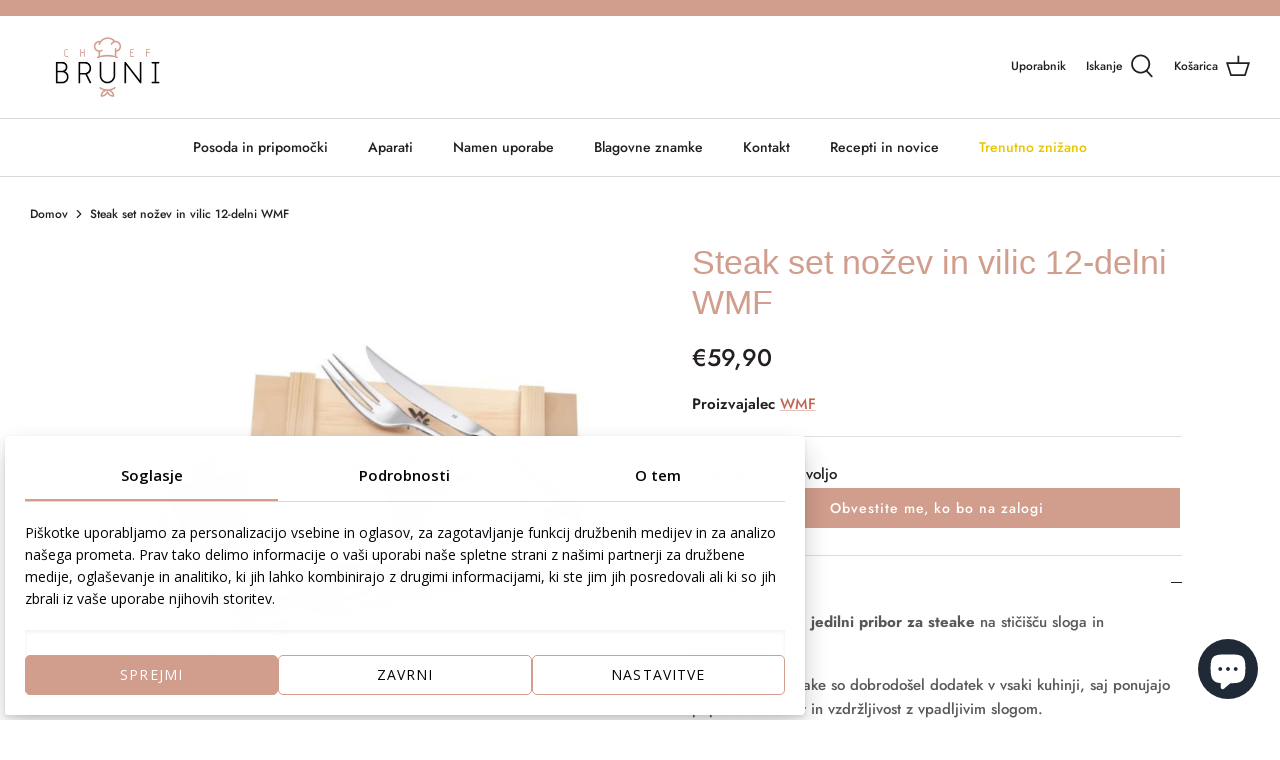

--- FILE ---
content_type: text/html; charset=utf-8
request_url: https://chefbruni.si/products/steak-set-nozev-in-vilic-12-delni-wmf
body_size: 42696
content:
<!DOCTYPE html>
<html lang="sl-SI">
<head>

    <script id='em_product_metafields' type='application/json'>
        1676419390
    </script>
<!-- Stock Alerts is generated by Ordersify -->
<style type="text/css"></style><script type="text/javascript">
  window.ORDERSIFY_BIS = window.ORDERSIFY_BIS || {};
  window.ORDERSIFY_BIS.template = "product";
  window.ORDERSIFY_BIS.language = "sl-SI";
  window.ORDERSIFY_BIS.primary_language = "en";
  
  
  window.ORDERSIFY_BIS.product_collections = [];
  window.ORDERSIFY_BIS.variant_inventory = [];
  window.ORDERSIFY_BIS.collection_product_inventories = [];
  window.ORDERSIFY_BIS.collection_product_collections = [];
  
    window.ORDERSIFY_BIS.variant_inventory[46614439592276] = { inventory_management: "shopify", inventory_policy: "deny", inventory_quantity: 0};
  
  window.ORDERSIFY_BIS.collection_products = null
  
  
    window.ORDERSIFY_BIS.product_collections.push({id: "601858572628"});
  
    window.ORDERSIFY_BIS.product_collections.push({id: "292643340454"});
  
    window.ORDERSIFY_BIS.product_collections.push({id: "288273301670"});
  
    window.ORDERSIFY_BIS.product_collections.push({id: "289398751398"});
  
    window.ORDERSIFY_BIS.product_collections.push({id: "285887692966"});
  
    window.ORDERSIFY_BIS.product_collections.push({id: "292643373222"});
  
  window.ORDERSIFY_BIS.shop = "chefbruni.myshopify.com";
  window.ORDERSIFY_BIS.variant_inventory = [];
  
    window.ORDERSIFY_BIS.variant_inventory[46614439592276] = {inventory_management: "shopify",inventory_policy: "deny",inventory_quantity: 0};
  
  
  window.ORDERSIFY_BIS.popupSetting = {"is_optin_enable":false,"is_preorder":false,"is_brand_mark":true,"font_family":"Work Sans","is_multiple_language":false,"font_size":14,"popup_border_radius":4,"popup_heading_color":"#D19D8D","popup_text_color":"#212b36","is_message_enable":false,"is_sms_enable":false,"is_accepts_marketing_enable":false,"field_border_radius":4,"popup_button_color":"#ffffff","popup_button_bg_color":"#D19D8D","is_float_button":true,"is_inline_form":false,"inline_form_selector":null,"inline_form_position":null,"float_button_position":"right","float_button_top":15,"float_button_color":"#ffffff","float_button_bg_color":"#D19D8D","is_inline_button":false,"inline_button_color":"#ffffff","inline_button_bg_color":"#212b36","is_push_notification_enable":false,"is_overlay_close":false,"ignore_collection_ids":"","ignore_product_tags":"","ignore_product_ids":"","is_auto_translation":false,"selector":null,"selector_position":"right","is_ga":true,"is_fp":true,"is_fb_checkbox":false,"fb_page_id":null,"is_pushowl":false};
  window.ORDERSIFY_BIS.product = {"id":8406003679572,"title":"Steak set nožev in vilic 12-delni WMF","handle":"steak-set-nozev-in-vilic-12-delni-wmf","description":"\u003cp\u003eOdkrijte\u003cstrong\u003e izjemen jedilni pribor za steake\u003c\/strong\u003e na stičišču sloga in zmogljivosti.\u003c\/p\u003e\n\u003cp\u003eWMF noži za steake so dobrodošel dodatek v vsaki kuhinji, saj ponujajo popolno kakovost in vzdržljivost z vpadljivim slogom.\u003c\/p\u003e\n\u003cp\u003eTe vilice in noži so strokovno izdelani z značilnim znanjem in skrbnostjo \u003cstrong\u003eWMF iz visokokakovostnega Cromargan®\u003c\/strong\u003e nerjavečega jekla 18\/10 in se popolnoma prilegajo vaši roki. Noži, kovani iz enega samega kosa nerjavečega jekla z rezili kaljenimi kot celota, imajo posebej oblikovan nazobčan rob, ki zagotavlja trajno ostrino in popoln rez.\u003c\/p\u003e\n\u003cp\u003eTa edinstveni jedilni pribor za steake \u003cstrong\u003eje primeren za pomivanje v pomivalnem stroju\u003c\/strong\u003e, enostaven za nego in odporen proti kislinam v hrani. \u003cstrong\u003eSet je v čudoviti leseni škatli, pripravljeni za darilo\u003c\/strong\u003e, za varno in priročno shranjevanje in je idealen za piknike.\u003c\/p\u003e\n\u003cp\u003eSet vsebuje: 6x nož in 6x vilica\u003c\/p\u003e","published_at":"2023-06-02T11:38:07+02:00","created_at":"2023-06-02T11:38:07+02:00","vendor":"WMF","type":"","tags":["manjši noži","noži","Omnibus: Not on sale","pribor"],"price":5990,"price_min":5990,"price_max":5990,"available":false,"price_varies":false,"compare_at_price":null,"compare_at_price_min":0,"compare_at_price_max":0,"compare_at_price_varies":false,"variants":[{"id":46614439592276,"title":"Default Title","option1":"Default Title","option2":null,"option3":null,"sku":"1280239990","requires_shipping":true,"taxable":true,"featured_image":null,"available":false,"name":"Steak set nožev in vilic 12-delni WMF","public_title":null,"options":["Default Title"],"price":5990,"weight":0,"compare_at_price":null,"inventory_management":"shopify","barcode":"4000530626325","requires_selling_plan":false,"selling_plan_allocations":[]}],"images":["\/\/chefbruni.si\/cdn\/shop\/files\/11.png?v=1743171329","\/\/chefbruni.si\/cdn\/shop\/files\/7.png?v=1743171329","\/\/chefbruni.si\/cdn\/shop\/files\/19.png?v=1743171329"],"featured_image":"\/\/chefbruni.si\/cdn\/shop\/files\/11.png?v=1743171329","options":["Title"],"media":[{"alt":null,"id":43404963381588,"position":1,"preview_image":{"aspect_ratio":1.0,"height":1080,"width":1080,"src":"\/\/chefbruni.si\/cdn\/shop\/files\/11.png?v=1743171329"},"aspect_ratio":1.0,"height":1080,"media_type":"image","src":"\/\/chefbruni.si\/cdn\/shop\/files\/11.png?v=1743171329","width":1080},{"alt":null,"id":43404963414356,"position":2,"preview_image":{"aspect_ratio":1.0,"height":1080,"width":1080,"src":"\/\/chefbruni.si\/cdn\/shop\/files\/7.png?v=1743171329"},"aspect_ratio":1.0,"height":1080,"media_type":"image","src":"\/\/chefbruni.si\/cdn\/shop\/files\/7.png?v=1743171329","width":1080},{"alt":null,"id":43404963447124,"position":3,"preview_image":{"aspect_ratio":1.0,"height":1080,"width":1080,"src":"\/\/chefbruni.si\/cdn\/shop\/files\/19.png?v=1743171329"},"aspect_ratio":1.0,"height":1080,"media_type":"image","src":"\/\/chefbruni.si\/cdn\/shop\/files\/19.png?v=1743171329","width":1080}],"requires_selling_plan":false,"selling_plan_groups":[],"content":"\u003cp\u003eOdkrijte\u003cstrong\u003e izjemen jedilni pribor za steake\u003c\/strong\u003e na stičišču sloga in zmogljivosti.\u003c\/p\u003e\n\u003cp\u003eWMF noži za steake so dobrodošel dodatek v vsaki kuhinji, saj ponujajo popolno kakovost in vzdržljivost z vpadljivim slogom.\u003c\/p\u003e\n\u003cp\u003eTe vilice in noži so strokovno izdelani z značilnim znanjem in skrbnostjo \u003cstrong\u003eWMF iz visokokakovostnega Cromargan®\u003c\/strong\u003e nerjavečega jekla 18\/10 in se popolnoma prilegajo vaši roki. Noži, kovani iz enega samega kosa nerjavečega jekla z rezili kaljenimi kot celota, imajo posebej oblikovan nazobčan rob, ki zagotavlja trajno ostrino in popoln rez.\u003c\/p\u003e\n\u003cp\u003eTa edinstveni jedilni pribor za steake \u003cstrong\u003eje primeren za pomivanje v pomivalnem stroju\u003c\/strong\u003e, enostaven za nego in odporen proti kislinam v hrani. \u003cstrong\u003eSet je v čudoviti leseni škatli, pripravljeni za darilo\u003c\/strong\u003e, za varno in priročno shranjevanje in je idealen za piknike.\u003c\/p\u003e\n\u003cp\u003eSet vsebuje: 6x nož in 6x vilica\u003c\/p\u003e"};
  window.ORDERSIFY_BIS.currentVariant = {"id":46614439592276,"title":"Default Title","option1":"Default Title","option2":null,"option3":null,"sku":"1280239990","requires_shipping":true,"taxable":true,"featured_image":null,"available":false,"name":"Steak set nožev in vilic 12-delni WMF","public_title":null,"options":["Default Title"],"price":5990,"weight":0,"compare_at_price":null,"inventory_management":"shopify","barcode":"4000530626325","requires_selling_plan":false,"selling_plan_allocations":[]};
  window.ORDERSIFY_BIS.stockRemainingSetting = {"status":false,"selector":"#osf_stock_remaining","selector_position":"inside","font_family":"Lato","font_size":13,"content":"Low stock! Only {{ quantity }} {{ plural: item | items }} left!","display_quantity":100};
  
    window.ORDERSIFY_BIS.translations = {"en":{"inline_button_text":"Obvestite me, ko bo na voljo","float_button_text":"Obvestite me, ko bo na voljo","popup_heading":"Obvestite me, ko bo na voljo","popup_description":"Poslali vam bomo obvestilo, takoj ko bo izdelek spet na zalogi.","popup_button_text":"Obvestite me","popup_note":"Spo\u0161tujemo va\u0161o zasebnost in ne bomo delili va\u0161ih podatkov z nikomer","field_email_placeholder":"npr. ime@mail.com","field_phone_placeholder":"eg. (201) 555-5555","field_message_placeholder":"Tell something about your requirements to shop","success_text":"Uspe\u0161no ste se prijavili na obvestilo","required_email":"Va\u0161 email je obvezen","invalid_email":"Va\u0161 email ni ustrezen","invalid_message":"Your message must be less then 255 characters","push_notification_message":"Receive via web notification","low_stock_content":"Low stock! Only {{ quantity }} {{ plural: item | items }} left!","optin_message":"I agree with Terms of Service and Privacy Policy","please_agree":"Please confirm your agreement","pre_order_button_content":"Pre-Order","pre_order_preparation_banner":"We need {{ preparation_days }} {{ day\/days | plural: preparation_days }} to prepare the product","coming_soon_button_content":"Coming Soon","pre_order_delivery_banner":"We will ship it on {{ delivery_datetime | date }}","coming_soon_message":"We will release this product soon","pre_order_limit_purchases":"You can purchase only {{ limit_purchases }} items","mixed_cart_content":"Your cart contains both pre-order products and normal products","badge_low_stock_content":"Low Stock","badge_out_of_stock_content":"Out of Stock","badge_pre_order_content":"Pre-Order","badge_coming_soon_content":"Coming Soon"}};
  
  window.ORDERSIFY_BIS.poSettings = {"status":false,"is_multiple_language":false,"product_add_to_cart_selector":"[action^=\"\/cart\/add\"] [type=\"submit\"]","product_add_to_cart_text_selector":"[action^=\"\/cart\/add\"] [type=\"submit\"]","product_quantity_selector":"[name=\"quantity\"]","product_form_selector":"[action^=\"\/cart\/add\"]","product_variant_selector":"[name=\"id\"]","po_button_color":"#ffffff","po_button_bg_color":"#000000","is_hide_bin":false,"mx_color":"#000000","mx_bg_color":"transparent","is_mixed_cart":true,"cs_button_color":"#000000","cs_button_bg_color":"transparent","banner_radius":4,"banner_color":"#000000","banner_bg_color":"transparent"};
  window.ORDERSIFY_BIS.badgeSettings = {"status":false,"is_low_stock":true,"is_out_of_stock":true,"is_pre_order":true,"is_coming_soon":true,"low_stock_threshold":10,"is_multiple_language":0,"low_stock_type":"one","out_of_stock_type":"one","pre_order_type":"one","coming_soon_type":"one"};
  window.ORDERSIFY_BIS.poCampaigns = [];
</script>

<!-- End of Stock Alerts is generated by Ordersify -->
  <!-- Symmetry 5.2.0 -->

  <link rel="preload" href="//chefbruni.si/cdn/shop/t/14/assets/styles.css?v=170092841358322098491759333023" as="style">
  <meta charset="utf-8" />
<meta name="viewport" content="width=device-width,initial-scale=1.0" />
<meta http-equiv="X-UA-Compatible" content="IE=edge">

<link rel="preconnect" href="https://cdn.shopify.com" crossorigin>
<link rel="preconnect" href="https://fonts.shopify.com" crossorigin>
<link rel="preconnect" href="https://monorail-edge.shopifysvc.com"><link rel="preload" as="font" href="//chefbruni.si/cdn/fonts/jost/jost_n5.7c8497861ffd15f4e1284cd221f14658b0e95d61.woff2" type="font/woff2" crossorigin><link rel="preload" as="font" href="//chefbruni.si/cdn/fonts/jost/jost_n7.921dc18c13fa0b0c94c5e2517ffe06139c3615a3.woff2" type="font/woff2" crossorigin><link rel="preload" as="font" href="//chefbruni.si/cdn/fonts/jost/jost_i5.a6c7dbde35f2b89f8461eacda9350127566e5d51.woff2" type="font/woff2" crossorigin><link rel="preload" as="font" href="//chefbruni.si/cdn/fonts/jost/jost_i7.d8201b854e41e19d7ed9b1a31fe4fe71deea6d3f.woff2" type="font/woff2" crossorigin><link rel="preload" as="font" href="//chefbruni.si/cdn/fonts/jost/jost_n5.7c8497861ffd15f4e1284cd221f14658b0e95d61.woff2" type="font/woff2" crossorigin><link rel="preload" as="font" href="//chefbruni.si/cdn/fonts/jost/jost_n4.d47a1b6347ce4a4c9f437608011273009d91f2b7.woff2" type="font/woff2" crossorigin><link rel="preload" href="//chefbruni.si/cdn/shop/t/14/assets/vendor.min.js?v=11589511144441591071645786805" as="script">
<link rel="preload" href="//chefbruni.si/cdn/shop/t/14/assets/theme.js?v=74057171116833319041645786804" as="script"><link rel="canonical" href="https://chefbruni.si/products/steak-set-nozev-in-vilic-12-delni-wmf" /><link rel="shortcut icon" href="//chefbruni.si/cdn/shop/files/logo_primarni-01.png?v=1647935367" type="image/png" /><meta name="description" content="Odkrijte izjemen jedilni pribor za steake na stičišču sloga in zmogljivosti. WMF noži za steake so dobrodošel dodatek v vsaki kuhinji, saj ponujajo popolno kakovost in vzdržljivost z vpadljivim slogom. Te vilice in noži so strokovno izdelani z značilnim znanjem in skrbnostjo WMF iz visokokakovostnega Cromargan® nerjave">
  <meta name="theme-color" content="#5a5b5d">

  <title>
    Steak set nožev in vilic 12-delni WMF &ndash; Chef Bruni
  </title>

  <meta property="og:site_name" content="Chef Bruni">
<meta property="og:url" content="https://chefbruni.si/products/steak-set-nozev-in-vilic-12-delni-wmf">
<meta property="og:title" content="Steak set nožev in vilic 12-delni WMF">
<meta property="og:type" content="product">
<meta property="og:description" content="Odkrijte izjemen jedilni pribor za steake na stičišču sloga in zmogljivosti. WMF noži za steake so dobrodošel dodatek v vsaki kuhinji, saj ponujajo popolno kakovost in vzdržljivost z vpadljivim slogom. Te vilice in noži so strokovno izdelani z značilnim znanjem in skrbnostjo WMF iz visokokakovostnega Cromargan® nerjave"><meta property="og:image" content="http://chefbruni.si/cdn/shop/files/11_1200x1200.png?v=1743171329">
  <meta property="og:image:secure_url" content="https://chefbruni.si/cdn/shop/files/11_1200x1200.png?v=1743171329">
  <meta property="og:image:width" content="1080">
  <meta property="og:image:height" content="1080"><meta property="og:price:amount" content="59,90">
  <meta property="og:price:currency" content="EUR"><meta name="twitter:card" content="summary_large_image">
<meta name="twitter:title" content="Steak set nožev in vilic 12-delni WMF">
<meta name="twitter:description" content="Odkrijte izjemen jedilni pribor za steake na stičišču sloga in zmogljivosti. WMF noži za steake so dobrodošel dodatek v vsaki kuhinji, saj ponujajo popolno kakovost in vzdržljivost z vpadljivim slogom. Te vilice in noži so strokovno izdelani z značilnim znanjem in skrbnostjo WMF iz visokokakovostnega Cromargan® nerjave">


  <link href="//chefbruni.si/cdn/shop/t/14/assets/styles.css?v=170092841358322098491759333023" rel="stylesheet" type="text/css" media="all" />
  
  <link href="//chefbruni.si/cdn/shop/t/14/assets/cookie-banner.css?v=54535366711626297211717175860" rel="stylesheet" type="text/css" media="all" />
  
  <script>
    window.theme = window.theme || {};
    theme.money_format_with_product_code_preference = "€{{amount_with_comma_separator}}";
    theme.money_format_with_cart_code_preference = "€{{amount_with_comma_separator}}";
    theme.money_format = "€{{amount_with_comma_separator}}";
    theme.strings = {
      previous: "Prejšnji",
      next: "Naslednji",
      addressError: "",
      addressNoResults: "",
      addressQueryLimit: "",
      authError: "",
      icon_labels_left: "Levo",
      icon_labels_right: "Desno",
      icon_labels_down: "Dol",
      icon_labels_close: "Zapri",
      icon_labels_plus: "Plus",
      cart_terms_confirmation: "Pred nadaljevanjem se morate strinjati s splošnimi pogoji poslovanja.",
      products_listing_from: "Od",
      layout_live_search_see_all: "Poglej vse zadetke",
      products_product_add_to_cart: "Dodaj v košarico",
      products_variant_no_stock: "Po naročilu",
      products_variant_non_existent: "Ni na voljo",
      products_product_pick_a: "Izberi",
      products_product_unit_price_separator: "",
      general_navigation_menu_toggle_aria_label: "",
      general_accessibility_labels_close: "Zapri",
      products_added_notification_title: "Novo",
      products_added_notification_item: "Izdelek",
      products_added_notification_unit_price: "Cena izdelka",
      products_added_notification_quantity: "Kol.",
      products_added_notification_total_price: "Skupna cena",
      products_added_notification_shipping_note: "",
      products_added_notification_keep_shopping: "Nadaljujte z nakupovanjem",
      products_added_notification_cart: "Košarica",
      products_product_adding_to_cart: "Dodajanje",
      products_product_added_to_cart: "Dodano v košarico",
      products_added_notification_subtotal: "Skupaj",
      products_labels_sold_out: "Po naročilu",
      products_labels_sale: "Razprodaja",
      products_labels_percent_reduction: "[[ amount ]]% ceneje",
      products_labels_value_reduction_html: "[[ amount ]] ceneje",
      products_product_preorder: "Prednaročilo",
      general_quick_search_pages: "Strani",
      general_quick_search_no_results: "Žal nismo našli rezultatov",
      collections_general_see_all_subcollections: "Poglej več"
    };
    theme.routes = {
      search_url: '/search',
      cart_url: '/cart',
      cart_add_url: '/cart/add',
      cart_change_url: '/cart/change',
      predictive_search_url: '/search/suggest'
    };
    theme.settings = {
      cart_type: "drawer",
      quickbuy_style: "button",
      avoid_orphans: true
    };
    document.documentElement.classList.add('js');
  </script><style>[data-swatch="rdeča"] { --swatch-background-color:#ff0000}[data-swatch="črna"] { --swatch-background-color:#000000}[data-swatch="siva"] { --swatch-background-color:#808080}[data-swatch="svetlo modra"] { --swatch-background-color:#7393B3}[data-swatch="jajčevec"] { --swatch-background-color:#472C4C}[data-swatch="zelena"] { --swatch-background-color:#008000}[data-swatch="vijolična"] { --swatch-background-color:#A020F0}[data-swatch="roza"] { --swatch-background-color:#FFC0CB}[data-swatch="rumena"] { --swatch-background-color:#FFFF00}[data-swatch="oranžna"] { --swatch-background-color:#FCAE1E}[data-swatch="modra"] { --swatch-background-color:#00008b}[data-swatch="temno siva"] { --swatch-background-color:#3c3535}[data-swatch="bež"] { --swatch-background-color: #F1E6DD}[data-swatch="krem"] { --swatch-background-color: #FFFEF2}</style><script>window.performance && window.performance.mark && window.performance.mark('shopify.content_for_header.start');</script><meta name="facebook-domain-verification" content="5cstyx90rmnjsjkhp5jscz4tezvbnd">
<meta name="facebook-domain-verification" content="geurgsivkexmnhr7azvdl5srydyz34">
<meta name="facebook-domain-verification" content="9ybsqqfctgja4qzrn5xj4i9eqnplye">
<meta id="shopify-digital-wallet" name="shopify-digital-wallet" content="/60736143526/digital_wallets/dialog">
<meta name="shopify-checkout-api-token" content="b0195ec48eea2c8bb4fac74807b1ccd3">
<link rel="alternate" type="application/json+oembed" href="https://chefbruni.si/products/steak-set-nozev-in-vilic-12-delni-wmf.oembed">
<script async="async" src="/checkouts/internal/preloads.js?locale=sl-SI"></script>
<link rel="preconnect" href="https://shop.app" crossorigin="anonymous">
<script async="async" src="https://shop.app/checkouts/internal/preloads.js?locale=sl-SI&shop_id=60736143526" crossorigin="anonymous"></script>
<script id="apple-pay-shop-capabilities" type="application/json">{"shopId":60736143526,"countryCode":"SI","currencyCode":"EUR","merchantCapabilities":["supports3DS"],"merchantId":"gid:\/\/shopify\/Shop\/60736143526","merchantName":"Chef Bruni","requiredBillingContactFields":["postalAddress","email","phone"],"requiredShippingContactFields":["postalAddress","email","phone"],"shippingType":"shipping","supportedNetworks":["visa","masterCard","amex"],"total":{"type":"pending","label":"Chef Bruni","amount":"1.00"},"shopifyPaymentsEnabled":true,"supportsSubscriptions":true}</script>
<script id="shopify-features" type="application/json">{"accessToken":"b0195ec48eea2c8bb4fac74807b1ccd3","betas":["rich-media-storefront-analytics"],"domain":"chefbruni.si","predictiveSearch":true,"shopId":60736143526,"locale":"sl"}</script>
<script>var Shopify = Shopify || {};
Shopify.shop = "chefbruni.myshopify.com";
Shopify.locale = "sl-SI";
Shopify.currency = {"active":"EUR","rate":"1.0"};
Shopify.country = "SI";
Shopify.theme = {"name":"Symmetry","id":129024786598,"schema_name":"Symmetry","schema_version":"5.2.0","theme_store_id":568,"role":"main"};
Shopify.theme.handle = "null";
Shopify.theme.style = {"id":null,"handle":null};
Shopify.cdnHost = "chefbruni.si/cdn";
Shopify.routes = Shopify.routes || {};
Shopify.routes.root = "/";</script>
<script type="module">!function(o){(o.Shopify=o.Shopify||{}).modules=!0}(window);</script>
<script>!function(o){function n(){var o=[];function n(){o.push(Array.prototype.slice.apply(arguments))}return n.q=o,n}var t=o.Shopify=o.Shopify||{};t.loadFeatures=n(),t.autoloadFeatures=n()}(window);</script>
<script>
  window.ShopifyPay = window.ShopifyPay || {};
  window.ShopifyPay.apiHost = "shop.app\/pay";
  window.ShopifyPay.redirectState = null;
</script>
<script id="shop-js-analytics" type="application/json">{"pageType":"product"}</script>
<script defer="defer" async type="module" src="//chefbruni.si/cdn/shopifycloud/shop-js/modules/v2/client.init-shop-cart-sync_DMsi5eYQ.sl-SI.esm.js"></script>
<script defer="defer" async type="module" src="//chefbruni.si/cdn/shopifycloud/shop-js/modules/v2/chunk.common_B_Vc47_Y.esm.js"></script>
<script defer="defer" async type="module" src="//chefbruni.si/cdn/shopifycloud/shop-js/modules/v2/chunk.modal_BRCFgr6I.esm.js"></script>
<script type="module">
  await import("//chefbruni.si/cdn/shopifycloud/shop-js/modules/v2/client.init-shop-cart-sync_DMsi5eYQ.sl-SI.esm.js");
await import("//chefbruni.si/cdn/shopifycloud/shop-js/modules/v2/chunk.common_B_Vc47_Y.esm.js");
await import("//chefbruni.si/cdn/shopifycloud/shop-js/modules/v2/chunk.modal_BRCFgr6I.esm.js");

  window.Shopify.SignInWithShop?.initShopCartSync?.({"fedCMEnabled":true,"windoidEnabled":true});

</script>
<script>
  window.Shopify = window.Shopify || {};
  if (!window.Shopify.featureAssets) window.Shopify.featureAssets = {};
  window.Shopify.featureAssets['shop-js'] = {"shop-cart-sync":["modules/v2/client.shop-cart-sync_C09kzOhY.sl-SI.esm.js","modules/v2/chunk.common_B_Vc47_Y.esm.js","modules/v2/chunk.modal_BRCFgr6I.esm.js"],"init-fed-cm":["modules/v2/client.init-fed-cm_B3LBdfZQ.sl-SI.esm.js","modules/v2/chunk.common_B_Vc47_Y.esm.js","modules/v2/chunk.modal_BRCFgr6I.esm.js"],"shop-cash-offers":["modules/v2/client.shop-cash-offers_oglFG1Oa.sl-SI.esm.js","modules/v2/chunk.common_B_Vc47_Y.esm.js","modules/v2/chunk.modal_BRCFgr6I.esm.js"],"shop-login-button":["modules/v2/client.shop-login-button_CqLfkxo7.sl-SI.esm.js","modules/v2/chunk.common_B_Vc47_Y.esm.js","modules/v2/chunk.modal_BRCFgr6I.esm.js"],"pay-button":["modules/v2/client.pay-button_DJJGWUU1.sl-SI.esm.js","modules/v2/chunk.common_B_Vc47_Y.esm.js","modules/v2/chunk.modal_BRCFgr6I.esm.js"],"shop-button":["modules/v2/client.shop-button_Bb7Ej-1F.sl-SI.esm.js","modules/v2/chunk.common_B_Vc47_Y.esm.js","modules/v2/chunk.modal_BRCFgr6I.esm.js"],"avatar":["modules/v2/client.avatar_BTnouDA3.sl-SI.esm.js"],"init-windoid":["modules/v2/client.init-windoid_CUckdSNH.sl-SI.esm.js","modules/v2/chunk.common_B_Vc47_Y.esm.js","modules/v2/chunk.modal_BRCFgr6I.esm.js"],"init-shop-for-new-customer-accounts":["modules/v2/client.init-shop-for-new-customer-accounts_D0tZTDyC.sl-SI.esm.js","modules/v2/client.shop-login-button_CqLfkxo7.sl-SI.esm.js","modules/v2/chunk.common_B_Vc47_Y.esm.js","modules/v2/chunk.modal_BRCFgr6I.esm.js"],"init-shop-email-lookup-coordinator":["modules/v2/client.init-shop-email-lookup-coordinator_CqEp3jeO.sl-SI.esm.js","modules/v2/chunk.common_B_Vc47_Y.esm.js","modules/v2/chunk.modal_BRCFgr6I.esm.js"],"init-shop-cart-sync":["modules/v2/client.init-shop-cart-sync_DMsi5eYQ.sl-SI.esm.js","modules/v2/chunk.common_B_Vc47_Y.esm.js","modules/v2/chunk.modal_BRCFgr6I.esm.js"],"shop-toast-manager":["modules/v2/client.shop-toast-manager_LJ_Xmjj2.sl-SI.esm.js","modules/v2/chunk.common_B_Vc47_Y.esm.js","modules/v2/chunk.modal_BRCFgr6I.esm.js"],"init-customer-accounts":["modules/v2/client.init-customer-accounts_CJnEQLZO.sl-SI.esm.js","modules/v2/client.shop-login-button_CqLfkxo7.sl-SI.esm.js","modules/v2/chunk.common_B_Vc47_Y.esm.js","modules/v2/chunk.modal_BRCFgr6I.esm.js"],"init-customer-accounts-sign-up":["modules/v2/client.init-customer-accounts-sign-up_za6ZptHH.sl-SI.esm.js","modules/v2/client.shop-login-button_CqLfkxo7.sl-SI.esm.js","modules/v2/chunk.common_B_Vc47_Y.esm.js","modules/v2/chunk.modal_BRCFgr6I.esm.js"],"shop-follow-button":["modules/v2/client.shop-follow-button_DiR6mfX4.sl-SI.esm.js","modules/v2/chunk.common_B_Vc47_Y.esm.js","modules/v2/chunk.modal_BRCFgr6I.esm.js"],"checkout-modal":["modules/v2/client.checkout-modal_CJ5sTF62.sl-SI.esm.js","modules/v2/chunk.common_B_Vc47_Y.esm.js","modules/v2/chunk.modal_BRCFgr6I.esm.js"],"shop-login":["modules/v2/client.shop-login_rhyvglkc.sl-SI.esm.js","modules/v2/chunk.common_B_Vc47_Y.esm.js","modules/v2/chunk.modal_BRCFgr6I.esm.js"],"lead-capture":["modules/v2/client.lead-capture_BBudTTov.sl-SI.esm.js","modules/v2/chunk.common_B_Vc47_Y.esm.js","modules/v2/chunk.modal_BRCFgr6I.esm.js"],"payment-terms":["modules/v2/client.payment-terms_BWxo2IqE.sl-SI.esm.js","modules/v2/chunk.common_B_Vc47_Y.esm.js","modules/v2/chunk.modal_BRCFgr6I.esm.js"]};
</script>
<script>(function() {
  var isLoaded = false;
  function asyncLoad() {
    if (isLoaded) return;
    isLoaded = true;
    var urls = ["https:\/\/cdn1.stamped.io\/files\/widget.min.js?shop=chefbruni.myshopify.com","https:\/\/tools.luckyorange.com\/core\/lo.js?site-id=5524ee98\u0026shop=chefbruni.myshopify.com","\/\/cdn.shopify.com\/proxy\/db10967f2a6810d7eb5258fdecc427ae83840908a567a2f95184377197b71dfa\/feed.mulwi.com\/js\/init.js?shop=chefbruni.myshopify.com\u0026sp-cache-control=cHVibGljLCBtYXgtYWdlPTkwMA"];
    for (var i = 0; i < urls.length; i++) {
      var s = document.createElement('script');
      s.type = 'text/javascript';
      s.async = true;
      s.src = urls[i];
      var x = document.getElementsByTagName('script')[0];
      x.parentNode.insertBefore(s, x);
    }
  };
  if(window.attachEvent) {
    window.attachEvent('onload', asyncLoad);
  } else {
    window.addEventListener('load', asyncLoad, false);
  }
})();</script>
<script id="__st">var __st={"a":60736143526,"offset":3600,"reqid":"cb25c789-86c1-468a-aa14-4eb1c88aeb50-1769495533","pageurl":"chefbruni.si\/products\/steak-set-nozev-in-vilic-12-delni-wmf","u":"65ef3364250c","p":"product","rtyp":"product","rid":8406003679572};</script>
<script>window.ShopifyPaypalV4VisibilityTracking = true;</script>
<script id="captcha-bootstrap">!function(){'use strict';const t='contact',e='account',n='new_comment',o=[[t,t],['blogs',n],['comments',n],[t,'customer']],c=[[e,'customer_login'],[e,'guest_login'],[e,'recover_customer_password'],[e,'create_customer']],r=t=>t.map((([t,e])=>`form[action*='/${t}']:not([data-nocaptcha='true']) input[name='form_type'][value='${e}']`)).join(','),a=t=>()=>t?[...document.querySelectorAll(t)].map((t=>t.form)):[];function s(){const t=[...o],e=r(t);return a(e)}const i='password',u='form_key',d=['recaptcha-v3-token','g-recaptcha-response','h-captcha-response',i],f=()=>{try{return window.sessionStorage}catch{return}},m='__shopify_v',_=t=>t.elements[u];function p(t,e,n=!1){try{const o=window.sessionStorage,c=JSON.parse(o.getItem(e)),{data:r}=function(t){const{data:e,action:n}=t;return t[m]||n?{data:e,action:n}:{data:t,action:n}}(c);for(const[e,n]of Object.entries(r))t.elements[e]&&(t.elements[e].value=n);n&&o.removeItem(e)}catch(o){console.error('form repopulation failed',{error:o})}}const l='form_type',E='cptcha';function T(t){t.dataset[E]=!0}const w=window,h=w.document,L='Shopify',v='ce_forms',y='captcha';let A=!1;((t,e)=>{const n=(g='f06e6c50-85a8-45c8-87d0-21a2b65856fe',I='https://cdn.shopify.com/shopifycloud/storefront-forms-hcaptcha/ce_storefront_forms_captcha_hcaptcha.v1.5.2.iife.js',D={infoText:'Zaščiteno s hCaptcha',privacyText:'Zasebnost',termsText:'Pogoji'},(t,e,n)=>{const o=w[L][v],c=o.bindForm;if(c)return c(t,g,e,D).then(n);var r;o.q.push([[t,g,e,D],n]),r=I,A||(h.body.append(Object.assign(h.createElement('script'),{id:'captcha-provider',async:!0,src:r})),A=!0)});var g,I,D;w[L]=w[L]||{},w[L][v]=w[L][v]||{},w[L][v].q=[],w[L][y]=w[L][y]||{},w[L][y].protect=function(t,e){n(t,void 0,e),T(t)},Object.freeze(w[L][y]),function(t,e,n,w,h,L){const[v,y,A,g]=function(t,e,n){const i=e?o:[],u=t?c:[],d=[...i,...u],f=r(d),m=r(i),_=r(d.filter((([t,e])=>n.includes(e))));return[a(f),a(m),a(_),s()]}(w,h,L),I=t=>{const e=t.target;return e instanceof HTMLFormElement?e:e&&e.form},D=t=>v().includes(t);t.addEventListener('submit',(t=>{const e=I(t);if(!e)return;const n=D(e)&&!e.dataset.hcaptchaBound&&!e.dataset.recaptchaBound,o=_(e),c=g().includes(e)&&(!o||!o.value);(n||c)&&t.preventDefault(),c&&!n&&(function(t){try{if(!f())return;!function(t){const e=f();if(!e)return;const n=_(t);if(!n)return;const o=n.value;o&&e.removeItem(o)}(t);const e=Array.from(Array(32),(()=>Math.random().toString(36)[2])).join('');!function(t,e){_(t)||t.append(Object.assign(document.createElement('input'),{type:'hidden',name:u})),t.elements[u].value=e}(t,e),function(t,e){const n=f();if(!n)return;const o=[...t.querySelectorAll(`input[type='${i}']`)].map((({name:t})=>t)),c=[...d,...o],r={};for(const[a,s]of new FormData(t).entries())c.includes(a)||(r[a]=s);n.setItem(e,JSON.stringify({[m]:1,action:t.action,data:r}))}(t,e)}catch(e){console.error('failed to persist form',e)}}(e),e.submit())}));const S=(t,e)=>{t&&!t.dataset[E]&&(n(t,e.some((e=>e===t))),T(t))};for(const o of['focusin','change'])t.addEventListener(o,(t=>{const e=I(t);D(e)&&S(e,y())}));const B=e.get('form_key'),M=e.get(l),P=B&&M;t.addEventListener('DOMContentLoaded',(()=>{const t=y();if(P)for(const e of t)e.elements[l].value===M&&p(e,B);[...new Set([...A(),...v().filter((t=>'true'===t.dataset.shopifyCaptcha))])].forEach((e=>S(e,t)))}))}(h,new URLSearchParams(w.location.search),n,t,e,['guest_login'])})(!0,!0)}();</script>
<script integrity="sha256-4kQ18oKyAcykRKYeNunJcIwy7WH5gtpwJnB7kiuLZ1E=" data-source-attribution="shopify.loadfeatures" defer="defer" src="//chefbruni.si/cdn/shopifycloud/storefront/assets/storefront/load_feature-a0a9edcb.js" crossorigin="anonymous"></script>
<script crossorigin="anonymous" defer="defer" src="//chefbruni.si/cdn/shopifycloud/storefront/assets/shopify_pay/storefront-65b4c6d7.js?v=20250812"></script>
<script data-source-attribution="shopify.dynamic_checkout.dynamic.init">var Shopify=Shopify||{};Shopify.PaymentButton=Shopify.PaymentButton||{isStorefrontPortableWallets:!0,init:function(){window.Shopify.PaymentButton.init=function(){};var t=document.createElement("script");t.src="https://chefbruni.si/cdn/shopifycloud/portable-wallets/latest/portable-wallets.sl.js",t.type="module",document.head.appendChild(t)}};
</script>
<script data-source-attribution="shopify.dynamic_checkout.buyer_consent">
  function portableWalletsHideBuyerConsent(e){var t=document.getElementById("shopify-buyer-consent"),n=document.getElementById("shopify-subscription-policy-button");t&&n&&(t.classList.add("hidden"),t.setAttribute("aria-hidden","true"),n.removeEventListener("click",e))}function portableWalletsShowBuyerConsent(e){var t=document.getElementById("shopify-buyer-consent"),n=document.getElementById("shopify-subscription-policy-button");t&&n&&(t.classList.remove("hidden"),t.removeAttribute("aria-hidden"),n.addEventListener("click",e))}window.Shopify?.PaymentButton&&(window.Shopify.PaymentButton.hideBuyerConsent=portableWalletsHideBuyerConsent,window.Shopify.PaymentButton.showBuyerConsent=portableWalletsShowBuyerConsent);
</script>
<script data-source-attribution="shopify.dynamic_checkout.cart.bootstrap">document.addEventListener("DOMContentLoaded",(function(){function t(){return document.querySelector("shopify-accelerated-checkout-cart, shopify-accelerated-checkout")}if(t())Shopify.PaymentButton.init();else{new MutationObserver((function(e,n){t()&&(Shopify.PaymentButton.init(),n.disconnect())})).observe(document.body,{childList:!0,subtree:!0})}}));
</script>
<link id="shopify-accelerated-checkout-styles" rel="stylesheet" media="screen" href="https://chefbruni.si/cdn/shopifycloud/portable-wallets/latest/accelerated-checkout-backwards-compat.css" crossorigin="anonymous">
<style id="shopify-accelerated-checkout-cart">
        #shopify-buyer-consent {
  margin-top: 1em;
  display: inline-block;
  width: 100%;
}

#shopify-buyer-consent.hidden {
  display: none;
}

#shopify-subscription-policy-button {
  background: none;
  border: none;
  padding: 0;
  text-decoration: underline;
  font-size: inherit;
  cursor: pointer;
}

#shopify-subscription-policy-button::before {
  box-shadow: none;
}

      </style>
<script id="sections-script" data-sections="product-recommendations" defer="defer" src="//chefbruni.si/cdn/shop/t/14/compiled_assets/scripts.js?v=1530"></script>
<script>window.performance && window.performance.mark && window.performance.mark('shopify.content_for_header.end');</script>
  
  <meta name="facebook-domain-verification" content="5cstyx90rmnjsjkhp5jscz4tezvbnd" />
  


<!-- BEGIN app block: shopify://apps/pagefly-page-builder/blocks/app-embed/83e179f7-59a0-4589-8c66-c0dddf959200 -->

<!-- BEGIN app snippet: pagefly-cro-ab-testing-main -->







<script>
  ;(function () {
    const url = new URL(window.location)
    const viewParam = url.searchParams.get('view')
    if (viewParam && viewParam.includes('variant-pf-')) {
      url.searchParams.set('pf_v', viewParam)
      url.searchParams.delete('view')
      window.history.replaceState({}, '', url)
    }
  })()
</script>



<script type='module'>
  
  window.PAGEFLY_CRO = window.PAGEFLY_CRO || {}

  window.PAGEFLY_CRO['data_debug'] = {
    original_template_suffix: "all_products",
    allow_ab_test: false,
    ab_test_start_time: 0,
    ab_test_end_time: 0,
    today_date_time: 1769495534000,
  }
  window.PAGEFLY_CRO['GA4'] = { enabled: false}
</script>

<!-- END app snippet -->








  <script src='https://cdn.shopify.com/extensions/019bf883-1122-7445-9dca-5d60e681c2c8/pagefly-page-builder-216/assets/pagefly-helper.js' defer='defer'></script>

  <script src='https://cdn.shopify.com/extensions/019bf883-1122-7445-9dca-5d60e681c2c8/pagefly-page-builder-216/assets/pagefly-general-helper.js' defer='defer'></script>

  <script src='https://cdn.shopify.com/extensions/019bf883-1122-7445-9dca-5d60e681c2c8/pagefly-page-builder-216/assets/pagefly-snap-slider.js' defer='defer'></script>

  <script src='https://cdn.shopify.com/extensions/019bf883-1122-7445-9dca-5d60e681c2c8/pagefly-page-builder-216/assets/pagefly-slideshow-v3.js' defer='defer'></script>

  <script src='https://cdn.shopify.com/extensions/019bf883-1122-7445-9dca-5d60e681c2c8/pagefly-page-builder-216/assets/pagefly-slideshow-v4.js' defer='defer'></script>

  <script src='https://cdn.shopify.com/extensions/019bf883-1122-7445-9dca-5d60e681c2c8/pagefly-page-builder-216/assets/pagefly-glider.js' defer='defer'></script>

  <script src='https://cdn.shopify.com/extensions/019bf883-1122-7445-9dca-5d60e681c2c8/pagefly-page-builder-216/assets/pagefly-slideshow-v1-v2.js' defer='defer'></script>

  <script src='https://cdn.shopify.com/extensions/019bf883-1122-7445-9dca-5d60e681c2c8/pagefly-page-builder-216/assets/pagefly-product-media.js' defer='defer'></script>

  <script src='https://cdn.shopify.com/extensions/019bf883-1122-7445-9dca-5d60e681c2c8/pagefly-page-builder-216/assets/pagefly-product.js' defer='defer'></script>


<script id='pagefly-helper-data' type='application/json'>
  {
    "page_optimization": {
      "assets_prefetching": false
    },
    "elements_asset_mapper": {
      "Accordion": "https://cdn.shopify.com/extensions/019bf883-1122-7445-9dca-5d60e681c2c8/pagefly-page-builder-216/assets/pagefly-accordion.js",
      "Accordion3": "https://cdn.shopify.com/extensions/019bf883-1122-7445-9dca-5d60e681c2c8/pagefly-page-builder-216/assets/pagefly-accordion3.js",
      "CountDown": "https://cdn.shopify.com/extensions/019bf883-1122-7445-9dca-5d60e681c2c8/pagefly-page-builder-216/assets/pagefly-countdown.js",
      "GMap1": "https://cdn.shopify.com/extensions/019bf883-1122-7445-9dca-5d60e681c2c8/pagefly-page-builder-216/assets/pagefly-gmap.js",
      "GMap2": "https://cdn.shopify.com/extensions/019bf883-1122-7445-9dca-5d60e681c2c8/pagefly-page-builder-216/assets/pagefly-gmap.js",
      "GMapBasicV2": "https://cdn.shopify.com/extensions/019bf883-1122-7445-9dca-5d60e681c2c8/pagefly-page-builder-216/assets/pagefly-gmap.js",
      "GMapAdvancedV2": "https://cdn.shopify.com/extensions/019bf883-1122-7445-9dca-5d60e681c2c8/pagefly-page-builder-216/assets/pagefly-gmap.js",
      "HTML.Video": "https://cdn.shopify.com/extensions/019bf883-1122-7445-9dca-5d60e681c2c8/pagefly-page-builder-216/assets/pagefly-htmlvideo.js",
      "HTML.Video2": "https://cdn.shopify.com/extensions/019bf883-1122-7445-9dca-5d60e681c2c8/pagefly-page-builder-216/assets/pagefly-htmlvideo2.js",
      "HTML.Video3": "https://cdn.shopify.com/extensions/019bf883-1122-7445-9dca-5d60e681c2c8/pagefly-page-builder-216/assets/pagefly-htmlvideo2.js",
      "BackgroundVideo": "https://cdn.shopify.com/extensions/019bf883-1122-7445-9dca-5d60e681c2c8/pagefly-page-builder-216/assets/pagefly-htmlvideo2.js",
      "Instagram": "https://cdn.shopify.com/extensions/019bf883-1122-7445-9dca-5d60e681c2c8/pagefly-page-builder-216/assets/pagefly-instagram.js",
      "Instagram2": "https://cdn.shopify.com/extensions/019bf883-1122-7445-9dca-5d60e681c2c8/pagefly-page-builder-216/assets/pagefly-instagram.js",
      "Insta3": "https://cdn.shopify.com/extensions/019bf883-1122-7445-9dca-5d60e681c2c8/pagefly-page-builder-216/assets/pagefly-instagram3.js",
      "Tabs": "https://cdn.shopify.com/extensions/019bf883-1122-7445-9dca-5d60e681c2c8/pagefly-page-builder-216/assets/pagefly-tab.js",
      "Tabs3": "https://cdn.shopify.com/extensions/019bf883-1122-7445-9dca-5d60e681c2c8/pagefly-page-builder-216/assets/pagefly-tab3.js",
      "ProductBox": "https://cdn.shopify.com/extensions/019bf883-1122-7445-9dca-5d60e681c2c8/pagefly-page-builder-216/assets/pagefly-cart.js",
      "FBPageBox2": "https://cdn.shopify.com/extensions/019bf883-1122-7445-9dca-5d60e681c2c8/pagefly-page-builder-216/assets/pagefly-facebook.js",
      "FBLikeButton2": "https://cdn.shopify.com/extensions/019bf883-1122-7445-9dca-5d60e681c2c8/pagefly-page-builder-216/assets/pagefly-facebook.js",
      "TwitterFeed2": "https://cdn.shopify.com/extensions/019bf883-1122-7445-9dca-5d60e681c2c8/pagefly-page-builder-216/assets/pagefly-twitter.js",
      "Paragraph4": "https://cdn.shopify.com/extensions/019bf883-1122-7445-9dca-5d60e681c2c8/pagefly-page-builder-216/assets/pagefly-paragraph4.js",

      "AliReviews": "https://cdn.shopify.com/extensions/019bf883-1122-7445-9dca-5d60e681c2c8/pagefly-page-builder-216/assets/pagefly-3rd-elements.js",
      "BackInStock": "https://cdn.shopify.com/extensions/019bf883-1122-7445-9dca-5d60e681c2c8/pagefly-page-builder-216/assets/pagefly-3rd-elements.js",
      "GloboBackInStock": "https://cdn.shopify.com/extensions/019bf883-1122-7445-9dca-5d60e681c2c8/pagefly-page-builder-216/assets/pagefly-3rd-elements.js",
      "GrowaveWishlist": "https://cdn.shopify.com/extensions/019bf883-1122-7445-9dca-5d60e681c2c8/pagefly-page-builder-216/assets/pagefly-3rd-elements.js",
      "InfiniteOptionsShopPad": "https://cdn.shopify.com/extensions/019bf883-1122-7445-9dca-5d60e681c2c8/pagefly-page-builder-216/assets/pagefly-3rd-elements.js",
      "InkybayProductPersonalizer": "https://cdn.shopify.com/extensions/019bf883-1122-7445-9dca-5d60e681c2c8/pagefly-page-builder-216/assets/pagefly-3rd-elements.js",
      "LimeSpot": "https://cdn.shopify.com/extensions/019bf883-1122-7445-9dca-5d60e681c2c8/pagefly-page-builder-216/assets/pagefly-3rd-elements.js",
      "Loox": "https://cdn.shopify.com/extensions/019bf883-1122-7445-9dca-5d60e681c2c8/pagefly-page-builder-216/assets/pagefly-3rd-elements.js",
      "Opinew": "https://cdn.shopify.com/extensions/019bf883-1122-7445-9dca-5d60e681c2c8/pagefly-page-builder-216/assets/pagefly-3rd-elements.js",
      "Powr": "https://cdn.shopify.com/extensions/019bf883-1122-7445-9dca-5d60e681c2c8/pagefly-page-builder-216/assets/pagefly-3rd-elements.js",
      "ProductReviews": "https://cdn.shopify.com/extensions/019bf883-1122-7445-9dca-5d60e681c2c8/pagefly-page-builder-216/assets/pagefly-3rd-elements.js",
      "PushOwl": "https://cdn.shopify.com/extensions/019bf883-1122-7445-9dca-5d60e681c2c8/pagefly-page-builder-216/assets/pagefly-3rd-elements.js",
      "ReCharge": "https://cdn.shopify.com/extensions/019bf883-1122-7445-9dca-5d60e681c2c8/pagefly-page-builder-216/assets/pagefly-3rd-elements.js",
      "Rivyo": "https://cdn.shopify.com/extensions/019bf883-1122-7445-9dca-5d60e681c2c8/pagefly-page-builder-216/assets/pagefly-3rd-elements.js",
      "TrackingMore": "https://cdn.shopify.com/extensions/019bf883-1122-7445-9dca-5d60e681c2c8/pagefly-page-builder-216/assets/pagefly-3rd-elements.js",
      "Vitals": "https://cdn.shopify.com/extensions/019bf883-1122-7445-9dca-5d60e681c2c8/pagefly-page-builder-216/assets/pagefly-3rd-elements.js",
      "Wiser": "https://cdn.shopify.com/extensions/019bf883-1122-7445-9dca-5d60e681c2c8/pagefly-page-builder-216/assets/pagefly-3rd-elements.js"
    },
    "custom_elements_mapper": {
      "pf-click-action-element": "https://cdn.shopify.com/extensions/019bf883-1122-7445-9dca-5d60e681c2c8/pagefly-page-builder-216/assets/pagefly-click-action-element.js",
      "pf-dialog-element": "https://cdn.shopify.com/extensions/019bf883-1122-7445-9dca-5d60e681c2c8/pagefly-page-builder-216/assets/pagefly-dialog-element.js"
    }
  }
</script>


<!-- END app block --><script src="https://cdn.shopify.com/extensions/e8878072-2f6b-4e89-8082-94b04320908d/inbox-1254/assets/inbox-chat-loader.js" type="text/javascript" defer="defer"></script>
<script src="https://cdn.shopify.com/extensions/019bf8ae-4d9f-7225-b52a-9719ec3c3345/lb-upsell-228/assets/lb-selleasy.js" type="text/javascript" defer="defer"></script>
<link href="https://monorail-edge.shopifysvc.com" rel="dns-prefetch">
<script>(function(){if ("sendBeacon" in navigator && "performance" in window) {try {var session_token_from_headers = performance.getEntriesByType('navigation')[0].serverTiming.find(x => x.name == '_s').description;} catch {var session_token_from_headers = undefined;}var session_cookie_matches = document.cookie.match(/_shopify_s=([^;]*)/);var session_token_from_cookie = session_cookie_matches && session_cookie_matches.length === 2 ? session_cookie_matches[1] : "";var session_token = session_token_from_headers || session_token_from_cookie || "";function handle_abandonment_event(e) {var entries = performance.getEntries().filter(function(entry) {return /monorail-edge.shopifysvc.com/.test(entry.name);});if (!window.abandonment_tracked && entries.length === 0) {window.abandonment_tracked = true;var currentMs = Date.now();var navigation_start = performance.timing.navigationStart;var payload = {shop_id: 60736143526,url: window.location.href,navigation_start,duration: currentMs - navigation_start,session_token,page_type: "product"};window.navigator.sendBeacon("https://monorail-edge.shopifysvc.com/v1/produce", JSON.stringify({schema_id: "online_store_buyer_site_abandonment/1.1",payload: payload,metadata: {event_created_at_ms: currentMs,event_sent_at_ms: currentMs}}));}}window.addEventListener('pagehide', handle_abandonment_event);}}());</script>
<script id="web-pixels-manager-setup">(function e(e,d,r,n,o){if(void 0===o&&(o={}),!Boolean(null===(a=null===(i=window.Shopify)||void 0===i?void 0:i.analytics)||void 0===a?void 0:a.replayQueue)){var i,a;window.Shopify=window.Shopify||{};var t=window.Shopify;t.analytics=t.analytics||{};var s=t.analytics;s.replayQueue=[],s.publish=function(e,d,r){return s.replayQueue.push([e,d,r]),!0};try{self.performance.mark("wpm:start")}catch(e){}var l=function(){var e={modern:/Edge?\/(1{2}[4-9]|1[2-9]\d|[2-9]\d{2}|\d{4,})\.\d+(\.\d+|)|Firefox\/(1{2}[4-9]|1[2-9]\d|[2-9]\d{2}|\d{4,})\.\d+(\.\d+|)|Chrom(ium|e)\/(9{2}|\d{3,})\.\d+(\.\d+|)|(Maci|X1{2}).+ Version\/(15\.\d+|(1[6-9]|[2-9]\d|\d{3,})\.\d+)([,.]\d+|)( \(\w+\)|)( Mobile\/\w+|) Safari\/|Chrome.+OPR\/(9{2}|\d{3,})\.\d+\.\d+|(CPU[ +]OS|iPhone[ +]OS|CPU[ +]iPhone|CPU IPhone OS|CPU iPad OS)[ +]+(15[._]\d+|(1[6-9]|[2-9]\d|\d{3,})[._]\d+)([._]\d+|)|Android:?[ /-](13[3-9]|1[4-9]\d|[2-9]\d{2}|\d{4,})(\.\d+|)(\.\d+|)|Android.+Firefox\/(13[5-9]|1[4-9]\d|[2-9]\d{2}|\d{4,})\.\d+(\.\d+|)|Android.+Chrom(ium|e)\/(13[3-9]|1[4-9]\d|[2-9]\d{2}|\d{4,})\.\d+(\.\d+|)|SamsungBrowser\/([2-9]\d|\d{3,})\.\d+/,legacy:/Edge?\/(1[6-9]|[2-9]\d|\d{3,})\.\d+(\.\d+|)|Firefox\/(5[4-9]|[6-9]\d|\d{3,})\.\d+(\.\d+|)|Chrom(ium|e)\/(5[1-9]|[6-9]\d|\d{3,})\.\d+(\.\d+|)([\d.]+$|.*Safari\/(?![\d.]+ Edge\/[\d.]+$))|(Maci|X1{2}).+ Version\/(10\.\d+|(1[1-9]|[2-9]\d|\d{3,})\.\d+)([,.]\d+|)( \(\w+\)|)( Mobile\/\w+|) Safari\/|Chrome.+OPR\/(3[89]|[4-9]\d|\d{3,})\.\d+\.\d+|(CPU[ +]OS|iPhone[ +]OS|CPU[ +]iPhone|CPU IPhone OS|CPU iPad OS)[ +]+(10[._]\d+|(1[1-9]|[2-9]\d|\d{3,})[._]\d+)([._]\d+|)|Android:?[ /-](13[3-9]|1[4-9]\d|[2-9]\d{2}|\d{4,})(\.\d+|)(\.\d+|)|Mobile Safari.+OPR\/([89]\d|\d{3,})\.\d+\.\d+|Android.+Firefox\/(13[5-9]|1[4-9]\d|[2-9]\d{2}|\d{4,})\.\d+(\.\d+|)|Android.+Chrom(ium|e)\/(13[3-9]|1[4-9]\d|[2-9]\d{2}|\d{4,})\.\d+(\.\d+|)|Android.+(UC? ?Browser|UCWEB|U3)[ /]?(15\.([5-9]|\d{2,})|(1[6-9]|[2-9]\d|\d{3,})\.\d+)\.\d+|SamsungBrowser\/(5\.\d+|([6-9]|\d{2,})\.\d+)|Android.+MQ{2}Browser\/(14(\.(9|\d{2,})|)|(1[5-9]|[2-9]\d|\d{3,})(\.\d+|))(\.\d+|)|K[Aa][Ii]OS\/(3\.\d+|([4-9]|\d{2,})\.\d+)(\.\d+|)/},d=e.modern,r=e.legacy,n=navigator.userAgent;return n.match(d)?"modern":n.match(r)?"legacy":"unknown"}(),u="modern"===l?"modern":"legacy",c=(null!=n?n:{modern:"",legacy:""})[u],f=function(e){return[e.baseUrl,"/wpm","/b",e.hashVersion,"modern"===e.buildTarget?"m":"l",".js"].join("")}({baseUrl:d,hashVersion:r,buildTarget:u}),m=function(e){var d=e.version,r=e.bundleTarget,n=e.surface,o=e.pageUrl,i=e.monorailEndpoint;return{emit:function(e){var a=e.status,t=e.errorMsg,s=(new Date).getTime(),l=JSON.stringify({metadata:{event_sent_at_ms:s},events:[{schema_id:"web_pixels_manager_load/3.1",payload:{version:d,bundle_target:r,page_url:o,status:a,surface:n,error_msg:t},metadata:{event_created_at_ms:s}}]});if(!i)return console&&console.warn&&console.warn("[Web Pixels Manager] No Monorail endpoint provided, skipping logging."),!1;try{return self.navigator.sendBeacon.bind(self.navigator)(i,l)}catch(e){}var u=new XMLHttpRequest;try{return u.open("POST",i,!0),u.setRequestHeader("Content-Type","text/plain"),u.send(l),!0}catch(e){return console&&console.warn&&console.warn("[Web Pixels Manager] Got an unhandled error while logging to Monorail."),!1}}}}({version:r,bundleTarget:l,surface:e.surface,pageUrl:self.location.href,monorailEndpoint:e.monorailEndpoint});try{o.browserTarget=l,function(e){var d=e.src,r=e.async,n=void 0===r||r,o=e.onload,i=e.onerror,a=e.sri,t=e.scriptDataAttributes,s=void 0===t?{}:t,l=document.createElement("script"),u=document.querySelector("head"),c=document.querySelector("body");if(l.async=n,l.src=d,a&&(l.integrity=a,l.crossOrigin="anonymous"),s)for(var f in s)if(Object.prototype.hasOwnProperty.call(s,f))try{l.dataset[f]=s[f]}catch(e){}if(o&&l.addEventListener("load",o),i&&l.addEventListener("error",i),u)u.appendChild(l);else{if(!c)throw new Error("Did not find a head or body element to append the script");c.appendChild(l)}}({src:f,async:!0,onload:function(){if(!function(){var e,d;return Boolean(null===(d=null===(e=window.Shopify)||void 0===e?void 0:e.analytics)||void 0===d?void 0:d.initialized)}()){var d=window.webPixelsManager.init(e)||void 0;if(d){var r=window.Shopify.analytics;r.replayQueue.forEach((function(e){var r=e[0],n=e[1],o=e[2];d.publishCustomEvent(r,n,o)})),r.replayQueue=[],r.publish=d.publishCustomEvent,r.visitor=d.visitor,r.initialized=!0}}},onerror:function(){return m.emit({status:"failed",errorMsg:"".concat(f," has failed to load")})},sri:function(e){var d=/^sha384-[A-Za-z0-9+/=]+$/;return"string"==typeof e&&d.test(e)}(c)?c:"",scriptDataAttributes:o}),m.emit({status:"loading"})}catch(e){m.emit({status:"failed",errorMsg:(null==e?void 0:e.message)||"Unknown error"})}}})({shopId: 60736143526,storefrontBaseUrl: "https://chefbruni.si",extensionsBaseUrl: "https://extensions.shopifycdn.com/cdn/shopifycloud/web-pixels-manager",monorailEndpoint: "https://monorail-edge.shopifysvc.com/unstable/produce_batch",surface: "storefront-renderer",enabledBetaFlags: ["2dca8a86"],webPixelsConfigList: [{"id":"3478225236","configuration":"{\"siteId\":\"5524ee98\",\"environment\":\"production\",\"isPlusUser\":\"false\"}","eventPayloadVersion":"v1","runtimeContext":"STRICT","scriptVersion":"d38a2000dcd0eb072d7eed6a88122b6b","type":"APP","apiClientId":187969,"privacyPurposes":["ANALYTICS","MARKETING"],"capabilities":["advanced_dom_events"],"dataSharingAdjustments":{"protectedCustomerApprovalScopes":[]}},{"id":"694092116","configuration":"{\"config\":\"{\\\"pixel_id\\\":\\\"G-8PBGMHWK7J\\\",\\\"gtag_events\\\":[{\\\"type\\\":\\\"purchase\\\",\\\"action_label\\\":\\\"G-8PBGMHWK7J\\\"},{\\\"type\\\":\\\"page_view\\\",\\\"action_label\\\":\\\"G-8PBGMHWK7J\\\"},{\\\"type\\\":\\\"view_item\\\",\\\"action_label\\\":\\\"G-8PBGMHWK7J\\\"},{\\\"type\\\":\\\"search\\\",\\\"action_label\\\":\\\"G-8PBGMHWK7J\\\"},{\\\"type\\\":\\\"add_to_cart\\\",\\\"action_label\\\":\\\"G-8PBGMHWK7J\\\"},{\\\"type\\\":\\\"begin_checkout\\\",\\\"action_label\\\":\\\"G-8PBGMHWK7J\\\"},{\\\"type\\\":\\\"add_payment_info\\\",\\\"action_label\\\":\\\"G-8PBGMHWK7J\\\"}],\\\"enable_monitoring_mode\\\":false}\"}","eventPayloadVersion":"v1","runtimeContext":"OPEN","scriptVersion":"b2a88bafab3e21179ed38636efcd8a93","type":"APP","apiClientId":1780363,"privacyPurposes":[],"dataSharingAdjustments":{"protectedCustomerApprovalScopes":["read_customer_address","read_customer_email","read_customer_name","read_customer_personal_data","read_customer_phone"]}},{"id":"368574804","configuration":"{\"pixel_id\":\"2061316477384671\",\"pixel_type\":\"facebook_pixel\",\"metaapp_system_user_token\":\"-\"}","eventPayloadVersion":"v1","runtimeContext":"OPEN","scriptVersion":"ca16bc87fe92b6042fbaa3acc2fbdaa6","type":"APP","apiClientId":2329312,"privacyPurposes":["ANALYTICS","MARKETING","SALE_OF_DATA"],"dataSharingAdjustments":{"protectedCustomerApprovalScopes":["read_customer_address","read_customer_email","read_customer_name","read_customer_personal_data","read_customer_phone"]}},{"id":"318210388","configuration":"{\"accountID\":\"selleasy-metrics-track\"}","eventPayloadVersion":"v1","runtimeContext":"STRICT","scriptVersion":"5aac1f99a8ca74af74cea751ede503d2","type":"APP","apiClientId":5519923,"privacyPurposes":[],"dataSharingAdjustments":{"protectedCustomerApprovalScopes":["read_customer_email","read_customer_name","read_customer_personal_data"]}},{"id":"shopify-app-pixel","configuration":"{}","eventPayloadVersion":"v1","runtimeContext":"STRICT","scriptVersion":"0450","apiClientId":"shopify-pixel","type":"APP","privacyPurposes":["ANALYTICS","MARKETING"]},{"id":"shopify-custom-pixel","eventPayloadVersion":"v1","runtimeContext":"LAX","scriptVersion":"0450","apiClientId":"shopify-pixel","type":"CUSTOM","privacyPurposes":["ANALYTICS","MARKETING"]}],isMerchantRequest: false,initData: {"shop":{"name":"Chef Bruni","paymentSettings":{"currencyCode":"EUR"},"myshopifyDomain":"chefbruni.myshopify.com","countryCode":"SI","storefrontUrl":"https:\/\/chefbruni.si"},"customer":null,"cart":null,"checkout":null,"productVariants":[{"price":{"amount":59.9,"currencyCode":"EUR"},"product":{"title":"Steak set nožev in vilic 12-delni WMF","vendor":"WMF","id":"8406003679572","untranslatedTitle":"Steak set nožev in vilic 12-delni WMF","url":"\/products\/steak-set-nozev-in-vilic-12-delni-wmf","type":""},"id":"46614439592276","image":{"src":"\/\/chefbruni.si\/cdn\/shop\/files\/11.png?v=1743171329"},"sku":"1280239990","title":"Default Title","untranslatedTitle":"Default Title"}],"purchasingCompany":null},},"https://chefbruni.si/cdn","fcfee988w5aeb613cpc8e4bc33m6693e112",{"modern":"","legacy":""},{"shopId":"60736143526","storefrontBaseUrl":"https:\/\/chefbruni.si","extensionBaseUrl":"https:\/\/extensions.shopifycdn.com\/cdn\/shopifycloud\/web-pixels-manager","surface":"storefront-renderer","enabledBetaFlags":"[\"2dca8a86\"]","isMerchantRequest":"false","hashVersion":"fcfee988w5aeb613cpc8e4bc33m6693e112","publish":"custom","events":"[[\"page_viewed\",{}],[\"product_viewed\",{\"productVariant\":{\"price\":{\"amount\":59.9,\"currencyCode\":\"EUR\"},\"product\":{\"title\":\"Steak set nožev in vilic 12-delni WMF\",\"vendor\":\"WMF\",\"id\":\"8406003679572\",\"untranslatedTitle\":\"Steak set nožev in vilic 12-delni WMF\",\"url\":\"\/products\/steak-set-nozev-in-vilic-12-delni-wmf\",\"type\":\"\"},\"id\":\"46614439592276\",\"image\":{\"src\":\"\/\/chefbruni.si\/cdn\/shop\/files\/11.png?v=1743171329\"},\"sku\":\"1280239990\",\"title\":\"Default Title\",\"untranslatedTitle\":\"Default Title\"}}]]"});</script><script>
  window.ShopifyAnalytics = window.ShopifyAnalytics || {};
  window.ShopifyAnalytics.meta = window.ShopifyAnalytics.meta || {};
  window.ShopifyAnalytics.meta.currency = 'EUR';
  var meta = {"product":{"id":8406003679572,"gid":"gid:\/\/shopify\/Product\/8406003679572","vendor":"WMF","type":"","handle":"steak-set-nozev-in-vilic-12-delni-wmf","variants":[{"id":46614439592276,"price":5990,"name":"Steak set nožev in vilic 12-delni WMF","public_title":null,"sku":"1280239990"}],"remote":false},"page":{"pageType":"product","resourceType":"product","resourceId":8406003679572,"requestId":"cb25c789-86c1-468a-aa14-4eb1c88aeb50-1769495533"}};
  for (var attr in meta) {
    window.ShopifyAnalytics.meta[attr] = meta[attr];
  }
</script>
<script class="analytics">
  (function () {
    var customDocumentWrite = function(content) {
      var jquery = null;

      if (window.jQuery) {
        jquery = window.jQuery;
      } else if (window.Checkout && window.Checkout.$) {
        jquery = window.Checkout.$;
      }

      if (jquery) {
        jquery('body').append(content);
      }
    };

    var hasLoggedConversion = function(token) {
      if (token) {
        return document.cookie.indexOf('loggedConversion=' + token) !== -1;
      }
      return false;
    }

    var setCookieIfConversion = function(token) {
      if (token) {
        var twoMonthsFromNow = new Date(Date.now());
        twoMonthsFromNow.setMonth(twoMonthsFromNow.getMonth() + 2);

        document.cookie = 'loggedConversion=' + token + '; expires=' + twoMonthsFromNow;
      }
    }

    var trekkie = window.ShopifyAnalytics.lib = window.trekkie = window.trekkie || [];
    if (trekkie.integrations) {
      return;
    }
    trekkie.methods = [
      'identify',
      'page',
      'ready',
      'track',
      'trackForm',
      'trackLink'
    ];
    trekkie.factory = function(method) {
      return function() {
        var args = Array.prototype.slice.call(arguments);
        args.unshift(method);
        trekkie.push(args);
        return trekkie;
      };
    };
    for (var i = 0; i < trekkie.methods.length; i++) {
      var key = trekkie.methods[i];
      trekkie[key] = trekkie.factory(key);
    }
    trekkie.load = function(config) {
      trekkie.config = config || {};
      trekkie.config.initialDocumentCookie = document.cookie;
      var first = document.getElementsByTagName('script')[0];
      var script = document.createElement('script');
      script.type = 'text/javascript';
      script.onerror = function(e) {
        var scriptFallback = document.createElement('script');
        scriptFallback.type = 'text/javascript';
        scriptFallback.onerror = function(error) {
                var Monorail = {
      produce: function produce(monorailDomain, schemaId, payload) {
        var currentMs = new Date().getTime();
        var event = {
          schema_id: schemaId,
          payload: payload,
          metadata: {
            event_created_at_ms: currentMs,
            event_sent_at_ms: currentMs
          }
        };
        return Monorail.sendRequest("https://" + monorailDomain + "/v1/produce", JSON.stringify(event));
      },
      sendRequest: function sendRequest(endpointUrl, payload) {
        // Try the sendBeacon API
        if (window && window.navigator && typeof window.navigator.sendBeacon === 'function' && typeof window.Blob === 'function' && !Monorail.isIos12()) {
          var blobData = new window.Blob([payload], {
            type: 'text/plain'
          });

          if (window.navigator.sendBeacon(endpointUrl, blobData)) {
            return true;
          } // sendBeacon was not successful

        } // XHR beacon

        var xhr = new XMLHttpRequest();

        try {
          xhr.open('POST', endpointUrl);
          xhr.setRequestHeader('Content-Type', 'text/plain');
          xhr.send(payload);
        } catch (e) {
          console.log(e);
        }

        return false;
      },
      isIos12: function isIos12() {
        return window.navigator.userAgent.lastIndexOf('iPhone; CPU iPhone OS 12_') !== -1 || window.navigator.userAgent.lastIndexOf('iPad; CPU OS 12_') !== -1;
      }
    };
    Monorail.produce('monorail-edge.shopifysvc.com',
      'trekkie_storefront_load_errors/1.1',
      {shop_id: 60736143526,
      theme_id: 129024786598,
      app_name: "storefront",
      context_url: window.location.href,
      source_url: "//chefbruni.si/cdn/s/trekkie.storefront.a804e9514e4efded663580eddd6991fcc12b5451.min.js"});

        };
        scriptFallback.async = true;
        scriptFallback.src = '//chefbruni.si/cdn/s/trekkie.storefront.a804e9514e4efded663580eddd6991fcc12b5451.min.js';
        first.parentNode.insertBefore(scriptFallback, first);
      };
      script.async = true;
      script.src = '//chefbruni.si/cdn/s/trekkie.storefront.a804e9514e4efded663580eddd6991fcc12b5451.min.js';
      first.parentNode.insertBefore(script, first);
    };
    trekkie.load(
      {"Trekkie":{"appName":"storefront","development":false,"defaultAttributes":{"shopId":60736143526,"isMerchantRequest":null,"themeId":129024786598,"themeCityHash":"13959115006271466885","contentLanguage":"sl-SI","currency":"EUR","eventMetadataId":"72c45c16-c1cd-47d5-b767-11eaedbae8c2"},"isServerSideCookieWritingEnabled":true,"monorailRegion":"shop_domain","enabledBetaFlags":["65f19447"]},"Session Attribution":{},"S2S":{"facebookCapiEnabled":true,"source":"trekkie-storefront-renderer","apiClientId":580111}}
    );

    var loaded = false;
    trekkie.ready(function() {
      if (loaded) return;
      loaded = true;

      window.ShopifyAnalytics.lib = window.trekkie;

      var originalDocumentWrite = document.write;
      document.write = customDocumentWrite;
      try { window.ShopifyAnalytics.merchantGoogleAnalytics.call(this); } catch(error) {};
      document.write = originalDocumentWrite;

      window.ShopifyAnalytics.lib.page(null,{"pageType":"product","resourceType":"product","resourceId":8406003679572,"requestId":"cb25c789-86c1-468a-aa14-4eb1c88aeb50-1769495533","shopifyEmitted":true});

      var match = window.location.pathname.match(/checkouts\/(.+)\/(thank_you|post_purchase)/)
      var token = match? match[1]: undefined;
      if (!hasLoggedConversion(token)) {
        setCookieIfConversion(token);
        window.ShopifyAnalytics.lib.track("Viewed Product",{"currency":"EUR","variantId":46614439592276,"productId":8406003679572,"productGid":"gid:\/\/shopify\/Product\/8406003679572","name":"Steak set nožev in vilic 12-delni WMF","price":"59.90","sku":"1280239990","brand":"WMF","variant":null,"category":"","nonInteraction":true,"remote":false},undefined,undefined,{"shopifyEmitted":true});
      window.ShopifyAnalytics.lib.track("monorail:\/\/trekkie_storefront_viewed_product\/1.1",{"currency":"EUR","variantId":46614439592276,"productId":8406003679572,"productGid":"gid:\/\/shopify\/Product\/8406003679572","name":"Steak set nožev in vilic 12-delni WMF","price":"59.90","sku":"1280239990","brand":"WMF","variant":null,"category":"","nonInteraction":true,"remote":false,"referer":"https:\/\/chefbruni.si\/products\/steak-set-nozev-in-vilic-12-delni-wmf"});
      }
    });


        var eventsListenerScript = document.createElement('script');
        eventsListenerScript.async = true;
        eventsListenerScript.src = "//chefbruni.si/cdn/shopifycloud/storefront/assets/shop_events_listener-3da45d37.js";
        document.getElementsByTagName('head')[0].appendChild(eventsListenerScript);

})();</script>
<script
  defer
  src="https://chefbruni.si/cdn/shopifycloud/perf-kit/shopify-perf-kit-3.0.4.min.js"
  data-application="storefront-renderer"
  data-shop-id="60736143526"
  data-render-region="gcp-us-east1"
  data-page-type="product"
  data-theme-instance-id="129024786598"
  data-theme-name="Symmetry"
  data-theme-version="5.2.0"
  data-monorail-region="shop_domain"
  data-resource-timing-sampling-rate="10"
  data-shs="true"
  data-shs-beacon="true"
  data-shs-export-with-fetch="true"
  data-shs-logs-sample-rate="1"
  data-shs-beacon-endpoint="https://chefbruni.si/api/collect"
></script>
</head>

<body class="template-product
 swatch-method-standard swatch-style-listed" data-cc-animate-timeout="0">



  
    <script src="//chefbruni.si/cdn/shop/t/14/assets/cookie-script-1.js?v=142814573844225787501716596148" type="text/javascript"></script>
    <script src="//chefbruni.si/cdn/shop/t/14/assets/cookie-script-2.js?v=95712678787888044061719766973" type="text/javascript"></script>
<script>
      if ('IntersectionObserver' in window) {
        document.body.classList.add("cc-animate-enabled");
      }
    </script><a class="skip-link visually-hidden" href="#content">Preskoči na vsebino</a>

  <div id="shopify-section-announcement-bar" class="shopify-section section-announcement-bar">

  <div id="section-id-announcement-bar" class="announcement-bar" data-section-type="announcement-bar" data-cc-animate>
    <style data-shopify>
      #section-id-announcement-bar {
        background: #d19d8d;
        color: #ffffff;
      }
    </style>
<div class="container container--no-max">
      <div class="announcement-bar__left">
        
      </div>

      <div class="announcement-bar__middle">
        
      </div>

      <div class="announcement-bar__right">
        
        
          <div class="header-disclosures desktop-only">
            <form method="post" action="/localization" id="localization_form_annbar" accept-charset="UTF-8" class="selectors-form" enctype="multipart/form-data"><input type="hidden" name="form_type" value="localization" /><input type="hidden" name="utf8" value="✓" /><input type="hidden" name="_method" value="put" /><input type="hidden" name="return_to" value="/products/steak-set-nozev-in-vilic-12-delni-wmf" /></form>
          </div>
        
      </div>
    </div>
  </div>
</div>
  <div id="shopify-section-header" class="shopify-section section-header"><style data-shopify>
  .logo img {
    width: 160px;
  }
  .logo-area__middle--logo-image {
    max-width: 160px;
  }
  @media (max-width: 767px) {
    .logo img {
      width: 130px;
    }
  }.section-header {
    position: -webkit-sticky;
    position: sticky;
  }</style>


<div data-section-type="header" data-cc-animate>
  <div id="pageheader" class="pageheader pageheader--layout-inline-menu-center"><div class="logo-area container container--no-max">
      <div class="logo-area__left">
        <div class="logo-area__left__inner">
          <button class="button notabutton mobile-nav-toggle" aria-label="" aria-controls="main-nav">
            <svg xmlns="http://www.w3.org/2000/svg" width="24" height="24" viewBox="0 0 24 24" fill="none" stroke="currentColor" stroke-width="1.5" stroke-linecap="round" stroke-linejoin="round" class="feather feather-menu"><line x1="3" y1="12" x2="21" y2="12"></line><line x1="3" y1="6" x2="21" y2="6"></line><line x1="3" y1="18" x2="21" y2="18"></line></svg>
          </button>
          
            <a class="show-search-link" href="/search">
              <span class="show-search-link__icon"><svg viewBox="0 0 19 21" version="1.1" xmlns="http://www.w3.org/2000/svg" xmlns:xlink="http://www.w3.org/1999/xlink" stroke="none" stroke-width="1" fill="currentColor" fill-rule="nonzero">
  <g transform="translate(0.000000, 0.472222)" >
    <path d="M14.3977778,14.0103889 L19,19.0422222 L17.8135556,20.0555556 L13.224,15.0385 C11.8019062,16.0671405 10.0908414,16.619514 8.33572222,16.6165556 C3.73244444,16.6165556 0,12.8967778 0,8.30722222 C0,3.71766667 3.73244444,0 8.33572222,0 C12.939,0 16.6714444,3.71977778 16.6714444,8.30722222 C16.6739657,10.4296993 15.859848,12.4717967 14.3977778,14.0103889 Z M8.33572222,15.0585556 C12.0766111,15.0585556 15.1081667,12.0365 15.1081667,8.30827778 C15.1081667,4.58005556 12.0766111,1.558 8.33572222,1.558 C4.59483333,1.558 1.56327778,4.58005556 1.56327778,8.30827778 C1.56327778,12.0365 4.59483333,15.0585556 8.33572222,15.0585556 Z"></path>
  </g>
</svg>
</span>
              <span class="show-search-link__text">Iskanje</span>
            </a>
          
          
            <div class="navigation navigation--left" role="navigation" aria-label="">
              <div class="navigation__tier-1-container">
                <ul class="navigation__tier-1">
                  
<li class="navigation__item navigation__item--with-children">
                      <a href="/collections/izdelki" class="navigation__link" aria-haspopup="true" aria-expanded="false" aria-controls="NavigationTier2-1">Posoda in pripomočki</a>
                    </li>
                  
<li class="navigation__item navigation__item--with-children">
                      <a href="/collections/aparati" class="navigation__link" aria-haspopup="true" aria-expanded="false" aria-controls="NavigationTier2-2">Aparati</a>
                    </li>
                  
<li class="navigation__item navigation__item--with-children">
                      <a href="/collections/namen-uporabe" class="navigation__link" aria-haspopup="true" aria-expanded="false" aria-controls="NavigationTier2-3">Namen uporabe</a>
                    </li>
                  
<li class="navigation__item navigation__item--with-children">
                      <a href="/collections/blagovne-znamke" class="navigation__link" aria-haspopup="true" aria-expanded="false" aria-controls="NavigationTier2-4">Blagovne znamke</a>
                    </li>
                  
<li class="navigation__item">
                      <a href="/pages/kontakt" class="navigation__link" >Kontakt</a>
                    </li>
                  
<li class="navigation__item">
                      <a href="/blogs/news" class="navigation__link" >Recepti in novice</a>
                    </li>
                  
<li class="navigation__item featured-link">
                      <a href="/collections/trenutno-znizano" class="navigation__link" >Trenutno znižano</a>
                    </li>
                  
                </ul>
              </div>
            </div>
          
        </div>
      </div>

      <div class="logo-area__middle logo-area__middle--logo-image">
        <div class="logo-area__middle__inner"><div class="logo">
        <a href="/" title="Chef Bruni"><img src="//chefbruni.si/cdn/shop/files/logo_spletna_320x.png?v=1649833145" alt="" itemprop="logo" width="520" height="200" /></a>
      </div></div>
      </div>

      <div class="logo-area__right">
        <div class="logo-area__right__inner">
          
            
              <a class="header-account-link" href="/account/login" aria-label="Uporabnik">
                <span class="desktop-only">Uporabnik</span>
                <span class="mobile-only"><svg width="19px" height="18px" viewBox="-1 -1 21 20" version="1.1" xmlns="http://www.w3.org/2000/svg" xmlns:xlink="http://www.w3.org/1999/xlink">
  <g transform="translate(0.968750, -0.031250)" stroke="none" stroke-width="1" fill="currentColor" fill-rule="nonzero">
    <path d="M9,7.5 C10.704,7.5 12.086,6.157 12.086,4.5 C12.086,2.843 10.704,1.5 9,1.5 C7.296,1.5 5.914,2.843 5.914,4.5 C5.914,6.157 7.296,7.5 9,7.5 Z M9,9 C6.444,9 4.371,6.985 4.371,4.5 C4.371,2.015 6.444,0 9,0 C11.556,0 13.629,2.015 13.629,4.5 C13.629,6.985 11.556,9 9,9 Z M1.543,18 L0,18 L0,15 C0,12.377 2.187,10.25 4.886,10.25 L14.143,10.25 C16.273,10.25 18,11.929 18,14 L18,18 L16.457,18 L16.457,14 C16.457,12.757 15.421,11.75 14.143,11.75 L4.886,11.75 C3.04,11.75 1.543,13.205 1.543,15 L1.543,18 Z"></path>
  </g>
</svg></span>
              </a>
            
          
          
            <a class="show-search-link" href="/search">
              <span class="show-search-link__text">Iskanje</span>
              <span class="show-search-link__icon"><svg viewBox="0 0 19 21" version="1.1" xmlns="http://www.w3.org/2000/svg" xmlns:xlink="http://www.w3.org/1999/xlink" stroke="none" stroke-width="1" fill="currentColor" fill-rule="nonzero">
  <g transform="translate(0.000000, 0.472222)" >
    <path d="M14.3977778,14.0103889 L19,19.0422222 L17.8135556,20.0555556 L13.224,15.0385 C11.8019062,16.0671405 10.0908414,16.619514 8.33572222,16.6165556 C3.73244444,16.6165556 0,12.8967778 0,8.30722222 C0,3.71766667 3.73244444,0 8.33572222,0 C12.939,0 16.6714444,3.71977778 16.6714444,8.30722222 C16.6739657,10.4296993 15.859848,12.4717967 14.3977778,14.0103889 Z M8.33572222,15.0585556 C12.0766111,15.0585556 15.1081667,12.0365 15.1081667,8.30827778 C15.1081667,4.58005556 12.0766111,1.558 8.33572222,1.558 C4.59483333,1.558 1.56327778,4.58005556 1.56327778,8.30827778 C1.56327778,12.0365 4.59483333,15.0585556 8.33572222,15.0585556 Z"></path>
  </g>
</svg>
</span>
            </a>
          
          <a href="/cart" class="cart-link">
            <span class="cart-link__label">Košarica</span>
            <span class="cart-link__icon"><svg viewBox="0 0 21 19" version="1.1" xmlns="http://www.w3.org/2000/svg" xmlns:xlink="http://www.w3.org/1999/xlink" stroke="none" stroke-width="1" fill="currentColor" fill-rule="nonzero">
  <g transform="translate(-0.500000, 0.500000)">
    <path d="M10.5,5.75 L10.5,0 L12,0 L12,5.75 L21.5,5.75 L17.682,17.75 L4.318,17.75 L0.5,5.75 L10.5,5.75 Z M2.551,7.25 L5.415,16.25 L16.585,16.25 L19.449,7.25 L2.55,7.25 L2.551,7.25 Z"></path>
  </g>
</svg></span>
          </a>
        </div>
      </div>
    </div><div id="main-search" class="main-search main-search--with-suggestions"
          data-live-search="true"
          data-live-search-price="false"
          data-live-search-vendor="false"
          data-live-search-meta="true"
          data-per-row-mob="2">

        <div class="main-search__container container">
          <button class="main-search__close button notabutton" aria-label="Zapri"><svg xmlns="http://www.w3.org/2000/svg" width="24" height="24" viewBox="0 0 24 24" fill="none" stroke="currentColor" stroke-width="2" stroke-linecap="round" stroke-linejoin="round" class="feather feather-x"><line x1="18" y1="6" x2="6" y2="18"></line><line x1="6" y1="6" x2="18" y2="18"></line></svg></button>

          <form class="main-search__form" action="/search" method="get" autocomplete="off">
            <input type="hidden" name="type" value="product" />
            <input type="hidden" name="options[prefix]" value="last" />
            <div class="main-search__input-container">
              <input class="main-search__input" type="text" name="q" autocomplete="off" placeholder="Išči" aria-label="Preišči trgovino" />
            </div>
            <button class="main-search__button button notabutton" type="submit" aria-label="Potrdi"><svg viewBox="0 0 19 21" version="1.1" xmlns="http://www.w3.org/2000/svg" xmlns:xlink="http://www.w3.org/1999/xlink" stroke="none" stroke-width="1" fill="currentColor" fill-rule="nonzero">
  <g transform="translate(0.000000, 0.472222)" >
    <path d="M14.3977778,14.0103889 L19,19.0422222 L17.8135556,20.0555556 L13.224,15.0385 C11.8019062,16.0671405 10.0908414,16.619514 8.33572222,16.6165556 C3.73244444,16.6165556 0,12.8967778 0,8.30722222 C0,3.71766667 3.73244444,0 8.33572222,0 C12.939,0 16.6714444,3.71977778 16.6714444,8.30722222 C16.6739657,10.4296993 15.859848,12.4717967 14.3977778,14.0103889 Z M8.33572222,15.0585556 C12.0766111,15.0585556 15.1081667,12.0365 15.1081667,8.30827778 C15.1081667,4.58005556 12.0766111,1.558 8.33572222,1.558 C4.59483333,1.558 1.56327778,4.58005556 1.56327778,8.30827778 C1.56327778,12.0365 4.59483333,15.0585556 8.33572222,15.0585556 Z"></path>
  </g>
</svg>
</button>
          </form>

          <div class="main-search__results"></div>

          
            <div class="main-search__suggestions">
              
              
<div class="search-suggestions">
                  <div class="search-suggestions__item-row">
                    
                      
                        <div class="search-suggestions__item search-suggestions__item--with-row">
                          <div class="search-suggestions__heading h5-style heading-font"><a href="/collections/izdelki">Posoda in pripomočki</a></div>
                          <div class="search-suggestions__item-row">
                            
                              <div class="search-suggestions__item">
                                
                                  <div class="product-block collection-block" data-collection-id="289392623782"  >
  <div class="block-inner">
    <a class="product-link" href="/collections/ponve-in-voki">
      <div class="image-cont">
          <div class="product-block__image product-block__image--primary product-block__image--active">
            <div class="rimage-outer-wrapper" >
  <div class="rimage-wrapper lazyload--placeholder" style="padding-top:100.0%"
       ><img class="rimage__image lazyload--manual fade-in cover"
      data-src="//chefbruni.si/cdn/shop/collections/8480-28_packshot_{width}x.jpg?v=1661517257"
      data-widths="[180, 220, 300, 360, 460, 540, 720, 900, 1080, 1296, 1512, 1728, 2048]"
      data-aspectratio="1.2746896923907178"
      data-sizes="auto"
      alt="Ponve in voki - Chef Bruni"
      data-parent-fit="cover">

    <noscript>
      <img class="rimage__image" src="//chefbruni.si/cdn/shop/collections/8480-28_packshot_1024x1024.jpg?v=1661517257" alt="Ponve in voki - Chef Bruni">
    </noscript>
  </div>
</div>

          </div>
        
      </div>
      <div class="product-info">
        <div class="product-block__title">Ponve in voki</div>
        
      </div>
    </a>
  </div>
</div>

                                
                              </div>
                            
                              <div class="search-suggestions__item">
                                
                                  <div class="product-block collection-block" data-collection-id="289393705126"  >
  <div class="block-inner">
    <a class="product-link" href="/collections/lonci">
      <div class="image-cont">
          <div class="product-block__image product-block__image--primary product-block__image--active">
            <div class="rimage-outer-wrapper" >
  <div class="rimage-wrapper lazyload--placeholder" style="padding-top:100.0%"
       ><img class="rimage__image lazyload--manual fade-in cover"
      data-src="//chefbruni.si/cdn/shop/collections/Groupage-TEMPRA-set9pz-low_c9ed24c3-59b9-4196-b6c8-359318638004_{width}x.jpg?v=1661517148"
      data-widths="[180, 220, 300, 360, 460, 540, 720, 900, 1080, 1296, 1512, 1728, 2048]"
      data-aspectratio="1.3451025056947608"
      data-sizes="auto"
      alt="Lonci za kuhanje - Chef Bruni"
      data-parent-fit="cover">

    <noscript>
      <img class="rimage__image" src="//chefbruni.si/cdn/shop/collections/Groupage-TEMPRA-set9pz-low_c9ed24c3-59b9-4196-b6c8-359318638004_1024x1024.jpg?v=1661517148" alt="Lonci za kuhanje - Chef Bruni">
    </noscript>
  </div>
</div>

          </div>
        
      </div>
      <div class="product-info">
        <div class="product-block__title">Lonci</div>
        
      </div>
    </a>
  </div>
</div>

                                
                              </div>
                            
                              <div class="search-suggestions__item">
                                
                                  <div class="product-block collection-block" data-collection-id="289398456486"  >
  <div class="block-inner">
    <a class="product-link" href="/collections/pekaci">
      <div class="image-cont">
          <div class="product-block__image product-block__image--primary product-block__image--active">
            <div class="rimage-outer-wrapper" >
  <div class="rimage-wrapper lazyload--placeholder" style="padding-top:100.0%"
       ><img class="rimage__image lazyload--manual fade-in cover"
      data-src="//chefbruni.si/cdn/shop/collections/lv-p-tp-2640-k0-r-600x600_{width}x.jpg?v=1661517230"
      data-widths="[180, 220, 300, 360, 460, 540, 720, 900, 1080, 1296, 1512, 1728, 2048]"
      data-aspectratio="1.0"
      data-sizes="auto"
      alt="Pekači za peko - Chef Bruni"
      data-parent-fit="cover">

    <noscript>
      <img class="rimage__image" src="//chefbruni.si/cdn/shop/collections/lv-p-tp-2640-k0-r-600x600_1024x1024.jpg?v=1661517230" alt="Pekači za peko - Chef Bruni">
    </noscript>
  </div>
</div>

          </div>
        
      </div>
      <div class="product-info">
        <div class="product-block__title">Pekači</div>
        
      </div>
    </a>
  </div>
</div>

                                
                              </div>
                            
                              <div class="search-suggestions__item">
                                
                                  <div class="product-block collection-block" data-collection-id="289398587558"  >
  <div class="block-inner">
    <a class="product-link" href="/collections/pripomocki">
      <div class="image-cont">
          <div class="product-block__image product-block__image--primary product-block__image--active">
            <div class="rimage-outer-wrapper" >
  <div class="rimage-wrapper lazyload--placeholder" style="padding-top:100.0%"
       ><img class="rimage__image lazyload--manual fade-in cover"
      data-src="//chefbruni.si/cdn/shop/collections/MultiPeel_group_{width}x.jpg?v=1661517281"
      data-widths="[180, 220, 300, 360, 460, 540, 720, 900, 1080, 1296, 1512, 1728, 2048]"
      data-aspectratio="1.0"
      data-sizes="auto"
      alt="Praktični kuharski pripomočki - Chef Bruni"
      data-parent-fit="cover">

    <noscript>
      <img class="rimage__image" src="//chefbruni.si/cdn/shop/collections/MultiPeel_group_1024x1024.jpg?v=1661517281" alt="Praktični kuharski pripomočki - Chef Bruni">
    </noscript>
  </div>
</div>

          </div>
        
      </div>
      <div class="product-info">
        <div class="product-block__title">Pripomočki</div>
        
      </div>
    </a>
  </div>
</div>

                                
                              </div>
                            
                              <div class="search-suggestions__item">
                                
                                  <div class="product-block collection-block" data-collection-id="289398751398"  >
  <div class="block-inner">
    <a class="product-link" href="/collections/nozi">
      <div class="image-cont">
          <div class="product-block__image product-block__image--primary product-block__image--active">
            <div class="rimage-outer-wrapper" >
  <div class="rimage-wrapper lazyload--placeholder" style="padding-top:100.0%"
       ><img class="rimage__image lazyload--manual fade-in cover"
      data-src="//chefbruni.si/cdn/shop/collections/CUT_5_5203_26__S1_{width}x.jpg?v=1661517214"
      data-widths="[180, 220, 300, 360, 460, 540, 720, 900, 1080, 1296, 1512, 1728, 2048]"
      data-aspectratio="1.0"
      data-sizes="auto"
      alt="Kuhinjski noži - chef bruni"
      data-parent-fit="cover">

    <noscript>
      <img class="rimage__image" src="//chefbruni.si/cdn/shop/collections/CUT_5_5203_26__S1_1024x1024.jpg?v=1661517214" alt="Kuhinjski noži - chef bruni">
    </noscript>
  </div>
</div>

          </div>
        
      </div>
      <div class="product-info">
        <div class="product-block__title">Noži in pribor</div>
        
      </div>
    </a>
  </div>
</div>

                                
                              </div>
                            
                              <div class="search-suggestions__item">
                                
                                  <div class="product-block collection-block" data-collection-id="289399144614"  >
  <div class="block-inner">
    <a class="product-link" href="/collections/naravni-izdelki">
      <div class="image-cont">
          <div class="product-block__image product-block__image--primary product-block__image--active">
            <div class="rimage-outer-wrapper" >
  <div class="rimage-wrapper lazyload--placeholder" style="padding-top:100.0%"
       ><img class="rimage__image lazyload--manual fade-in cover"
      data-src="//chefbruni.si/cdn/shop/collections/24_cee808fc-1ade-4c50-b1ff-49474d568c73_{width}x.png?v=1661517195"
      data-widths="[180, 220, 300, 360, 460, 540, 720, 900, 1080, 1296, 1512, 1728, 2048]"
      data-aspectratio="1.0"
      data-sizes="auto"
      alt="Naravni kuhinjski izdelki - Chef Bruni"
      data-parent-fit="cover">

    <noscript>
      <img class="rimage__image" src="//chefbruni.si/cdn/shop/collections/24_cee808fc-1ade-4c50-b1ff-49474d568c73_1024x1024.png?v=1661517195" alt="Naravni kuhinjski izdelki - Chef Bruni">
    </noscript>
  </div>
</div>

          </div>
        
      </div>
      <div class="product-info">
        <div class="product-block__title">Naravni izdelki</div>
        
      </div>
    </a>
  </div>
</div>

                                
                              </div>
                            
                              <div class="search-suggestions__item">
                                
                                  <div class="product-block collection-block" data-collection-id="289398685862"  >
  <div class="block-inner">
    <a class="product-link" href="/collections/kava-in-caj">
      <div class="image-cont">
          <div class="product-block__image product-block__image--primary product-block__image--active">
            <div class="rimage-outer-wrapper" >
  <div class="rimage-wrapper lazyload--placeholder" style="padding-top:100.0%"
       ><img class="rimage__image lazyload--manual fade-in cover"
      data-src="//chefbruni.si/cdn/shop/collections/6219081_65094772-1fba-4e41-a0f2-c98c948b4ac1_{width}x.jpg?v=1658925374"
      data-widths="[180, 220, 300, 360, 460, 540, 720, 900, 1080, 1296, 1512, 1728, 2048]"
      data-aspectratio="1.2175"
      data-sizes="auto"
      alt="Kava, čaj in vino"
      data-parent-fit="cover">

    <noscript>
      <img class="rimage__image" src="//chefbruni.si/cdn/shop/collections/6219081_65094772-1fba-4e41-a0f2-c98c948b4ac1_1024x1024.jpg?v=1658925374" alt="Kava, čaj in vino">
    </noscript>
  </div>
</div>

          </div>
        
      </div>
      <div class="product-info">
        <div class="product-block__title">Kava, čaj in vino</div>
        
      </div>
    </a>
  </div>
</div>

                                
                              </div>
                            
                          </div>
                        </div>
                      
                    
                      
                        <div class="search-suggestions__item search-suggestions__item--with-row">
                          <div class="search-suggestions__heading h5-style heading-font"><a href="/collections/aparati">Aparati</a></div>
                          <div class="search-suggestions__item-row">
                            
                              <div class="search-suggestions__item">
                                
                                  <div class="product-block collection-block" data-collection-id="645893488980"  >
  <div class="block-inner">
    <a class="product-link" href="/collections/cvrtniki-na-vroci-zrak">
      <div class="image-cont">
          <div class="product-block__image product-block__image--primary product-block__image--active">
            <div class="rimage-outer-wrapper" >
  <div class="rimage-wrapper lazyload--placeholder" style="padding-top:100.0%"
       ><img class="rimage__image lazyload--manual fade-in cover"
      data-src="//chefbruni.si/cdn/shop/collections/845ecb854ef7dbba7ed3fbe3e8cce394_1080x_e177c296-ce4d-4528-9e80-a89e8f8c1416_{width}x.webp?v=1724930522"
      data-widths="[180, 220, 300, 360, 460, 540, 720, 900, 1080, 1296, 1512, 1728, 2048]"
      data-aspectratio="1.0"
      data-sizes="auto"
      alt="Cvrtniki na vroči zrak"
      data-parent-fit="cover">

    <noscript>
      <img class="rimage__image" src="//chefbruni.si/cdn/shop/collections/845ecb854ef7dbba7ed3fbe3e8cce394_1080x_e177c296-ce4d-4528-9e80-a89e8f8c1416_1024x1024.webp?v=1724930522" alt="Cvrtniki na vroči zrak">
    </noscript>
  </div>
</div>

          </div>
        
      </div>
      <div class="product-info">
        <div class="product-block__title">Cvrtniki na vroči zrak</div>
        
      </div>
    </a>
  </div>
</div>

                                
                              </div>
                            
                              <div class="search-suggestions__item">
                                
                                  <div class="product-block collection-block" data-collection-id="664127471956"  >
  <div class="block-inner">
    <a class="product-link" href="/collections/kuhinjski-roboti">
      <div class="image-cont">
          <div class="product-block__image product-block__image--primary product-block__image--active">
            <div class="rimage-outer-wrapper" >
  <div class="rimage-wrapper lazyload--placeholder" style="padding-top:100.0%"
       ><img class="rimage__image lazyload--manual fade-in cover"
      data-src="//chefbruni.si/cdn/shop/collections/Kuhinjski_roboti_{width}x.jpg?v=1731054165"
      data-widths="[180, 220, 300, 360, 460, 540, 720, 900, 1080, 1296, 1512, 1728, 2048]"
      data-aspectratio="1.0"
      data-sizes="auto"
      alt="Kuhinjski roboti"
      data-parent-fit="cover">

    <noscript>
      <img class="rimage__image" src="//chefbruni.si/cdn/shop/collections/Kuhinjski_roboti_1024x1024.jpg?v=1731054165" alt="Kuhinjski roboti">
    </noscript>
  </div>
</div>

          </div>
        
      </div>
      <div class="product-info">
        <div class="product-block__title">Kuhinjski roboti</div>
        
      </div>
    </a>
  </div>
</div>

                                
                              </div>
                            
                              <div class="search-suggestions__item">
                                
                                  <div class="product-block collection-block" data-collection-id="645896012116"  >
  <div class="block-inner">
    <a class="product-link" href="/collections/namizni-zari-in-opekaci">
      <div class="image-cont">
          <div class="product-block__image product-block__image--primary product-block__image--active">
            <div class="rimage-outer-wrapper" >
  <div class="rimage-wrapper lazyload--placeholder" style="padding-top:100.0%"
       ><img class="rimage__image lazyload--manual fade-in cover"
      data-src="//chefbruni.si/cdn/shop/collections/b34754439bbe10ed6d6132aca11cd009_1080x_3dd2aaee-58f6-4f8d-8dd2-fc35543c1a84_{width}x.webp?v=1724931987"
      data-widths="[180, 220, 300, 360, 460, 540, 720, 900, 1080, 1296, 1512, 1728, 2048]"
      data-aspectratio="1.0"
      data-sizes="auto"
      alt="Namizni žari in opekači"
      data-parent-fit="cover">

    <noscript>
      <img class="rimage__image" src="//chefbruni.si/cdn/shop/collections/b34754439bbe10ed6d6132aca11cd009_1080x_3dd2aaee-58f6-4f8d-8dd2-fc35543c1a84_1024x1024.webp?v=1724931987" alt="Namizni žari in opekači">
    </noscript>
  </div>
</div>

          </div>
        
      </div>
      <div class="product-info">
        <div class="product-block__title">Namizni žari in opekači</div>
        
      </div>
    </a>
  </div>
</div>

                                
                              </div>
                            
                              <div class="search-suggestions__item">
                                
                                  <div class="product-block collection-block" data-collection-id="645892669780"  >
  <div class="block-inner">
    <a class="product-link" href="/collections/kavni-aparati-1">
      <div class="image-cont">
          <div class="product-block__image product-block__image--primary product-block__image--active">
            <div class="rimage-outer-wrapper" >
  <div class="rimage-wrapper lazyload--placeholder" style="padding-top:100.0%"
       ><img class="rimage__image lazyload--manual fade-in cover"
      data-src="//chefbruni.si/cdn/shop/collections/d1a91c1a4f4d32ab5b266f9bdbef6242_1080x_27fc4f8b-b570-472f-975b-02a8b3e1c252_{width}x.webp?v=1724930130"
      data-widths="[180, 220, 300, 360, 460, 540, 720, 900, 1080, 1296, 1512, 1728, 2048]"
      data-aspectratio="1.0"
      data-sizes="auto"
      alt="Kavni aparati"
      data-parent-fit="cover">

    <noscript>
      <img class="rimage__image" src="//chefbruni.si/cdn/shop/collections/d1a91c1a4f4d32ab5b266f9bdbef6242_1080x_27fc4f8b-b570-472f-975b-02a8b3e1c252_1024x1024.webp?v=1724930130" alt="Kavni aparati">
    </noscript>
  </div>
</div>

          </div>
        
      </div>
      <div class="product-info">
        <div class="product-block__title">Kavni aparati</div>
        
      </div>
    </a>
  </div>
</div>

                                
                              </div>
                            
                              <div class="search-suggestions__item">
                                
                                  <div class="product-block collection-block" data-collection-id="645904105812"  >
  <div class="block-inner">
    <a class="product-link" href="/collections/blenderji">
      <div class="image-cont">
          <div class="product-block__image product-block__image--primary product-block__image--active">
            <div class="rimage-outer-wrapper" >
  <div class="rimage-wrapper lazyload--placeholder" style="padding-top:100.0%"
       ><img class="rimage__image lazyload--manual fade-in cover"
      data-src="//chefbruni.si/cdn/shop/collections/dd13188baaa7a8cdba9aa16c50d20f32_900x_cd6c9c0b-bb50-4b4c-a8e6-ec09a9f18232_{width}x.webp?v=1724937402"
      data-widths="[180, 220, 300, 360, 460, 540, 720, 900, 1080, 1296, 1512, 1728, 2048]"
      data-aspectratio="0.70375"
      data-sizes="auto"
      alt="Blenderji"
      data-parent-fit="cover">

    <noscript>
      <img class="rimage__image" src="//chefbruni.si/cdn/shop/collections/dd13188baaa7a8cdba9aa16c50d20f32_900x_cd6c9c0b-bb50-4b4c-a8e6-ec09a9f18232_1024x1024.webp?v=1724937402" alt="Blenderji">
    </noscript>
  </div>
</div>

          </div>
        
      </div>
      <div class="product-info">
        <div class="product-block__title">Blenderji</div>
        
      </div>
    </a>
  </div>
</div>

                                
                              </div>
                            
                              <div class="search-suggestions__item">
                                
                                  <div class="product-block collection-block" data-collection-id="645903810900"  >
  <div class="block-inner">
    <a class="product-link" href="/collections/susilniki-sadja">
      <div class="image-cont">
          <div class="product-block__image product-block__image--primary product-block__image--active">
            <div class="rimage-outer-wrapper" >
  <div class="rimage-wrapper lazyload--placeholder" style="padding-top:100.0%"
       ><img class="rimage__image lazyload--manual fade-in cover"
      data-src="//chefbruni.si/cdn/shop/collections/d29e7cf20b29a655af1eaa371e4cd3d0_900x_12dcfe38-54a5-440c-8a72-42a0a1c29eda_{width}x.webp?v=1724937248"
      data-widths="[180, 220, 300, 360, 460, 540, 720, 900, 1080, 1296, 1512, 1728, 2048]"
      data-aspectratio="0.6675"
      data-sizes="auto"
      alt="Sušilniki sadja"
      data-parent-fit="cover">

    <noscript>
      <img class="rimage__image" src="//chefbruni.si/cdn/shop/collections/d29e7cf20b29a655af1eaa371e4cd3d0_900x_12dcfe38-54a5-440c-8a72-42a0a1c29eda_1024x1024.webp?v=1724937248" alt="Sušilniki sadja">
    </noscript>
  </div>
</div>

          </div>
        
      </div>
      <div class="product-info">
        <div class="product-block__title">Sušilniki sadja</div>
        
      </div>
    </a>
  </div>
</div>

                                
                              </div>
                            
                              <div class="search-suggestions__item">
                                
                                  <div class="product-block collection-block" data-collection-id="645894504788"  >
  <div class="block-inner">
    <a class="product-link" href="/collections/mikrovalovne-pecice">
      <div class="image-cont">
          <div class="product-block__image product-block__image--primary product-block__image--active">
            <div class="rimage-outer-wrapper" >
  <div class="rimage-wrapper lazyload--placeholder" style="padding-top:100.0%"
       ><img class="rimage__image lazyload--manual fade-in cover"
      data-src="//chefbruni.si/cdn/shop/collections/Mikrovalovne_pecice_{width}x.png?v=1724931370"
      data-widths="[180, 220, 300, 360, 460, 540, 720, 900, 1080, 1296, 1512, 1728, 2048]"
      data-aspectratio="1.0"
      data-sizes="auto"
      alt="Mikrovalovne pečice"
      data-parent-fit="cover">

    <noscript>
      <img class="rimage__image" src="//chefbruni.si/cdn/shop/collections/Mikrovalovne_pecice_1024x1024.png?v=1724931370" alt="Mikrovalovne pečice">
    </noscript>
  </div>
</div>

          </div>
        
      </div>
      <div class="product-info">
        <div class="product-block__title">Mikrovalovne pečice</div>
        
      </div>
    </a>
  </div>
</div>

                                
                              </div>
                            
                              <div class="search-suggestions__item">
                                
                                  <div class="product-block collection-block" data-collection-id="645903581524"  >
  <div class="block-inner">
    <a class="product-link" href="/collections/kuhinjske-tehtnice">
      <div class="image-cont">
          <div class="product-block__image product-block__image--primary product-block__image--active">
            <div class="rimage-outer-wrapper" >
  <div class="rimage-wrapper lazyload--placeholder" style="padding-top:100.0%"
       ><img class="rimage__image lazyload--manual fade-in cover"
      data-src="//chefbruni.si/cdn/shop/collections/02550b869ea1f8af93ce6fb093aba636_1080x_ab04cfad-d6f1-49a9-ac1e-d16d333ed597_{width}x.webp?v=1724937068"
      data-widths="[180, 220, 300, 360, 460, 540, 720, 900, 1080, 1296, 1512, 1728, 2048]"
      data-aspectratio="1.0"
      data-sizes="auto"
      alt="Kuhinjske tehtnice"
      data-parent-fit="cover">

    <noscript>
      <img class="rimage__image" src="//chefbruni.si/cdn/shop/collections/02550b869ea1f8af93ce6fb093aba636_1080x_ab04cfad-d6f1-49a9-ac1e-d16d333ed597_1024x1024.webp?v=1724937068" alt="Kuhinjske tehtnice">
    </noscript>
  </div>
</div>

          </div>
        
      </div>
      <div class="product-info">
        <div class="product-block__title">Kuhinjske tehtnice</div>
        
      </div>
    </a>
  </div>
</div>

                                
                              </div>
                            
                              <div class="search-suggestions__item">
                                
                                  <div class="product-block collection-block" data-collection-id="645943656788"  >
  <div class="block-inner">
    <a class="product-link" href="/collections/indukcijske-kuhalne-plosce">
      <div class="image-cont">
          <div class="product-block__image product-block__image--primary product-block__image--active">
            <div class="rimage-outer-wrapper" >
  <div class="rimage-wrapper lazyload--placeholder" style="padding-top:100.0%"
       ><img class="rimage__image lazyload--manual fade-in cover"
      data-src="//chefbruni.si/cdn/shop/collections/7deaa8ce83c2c4b1b1a53a16876511a2_1080x_b96de92f-fe40-4465-9bee-7abc5f65ff82_{width}x.webp?v=1724999781"
      data-widths="[180, 220, 300, 360, 460, 540, 720, 900, 1080, 1296, 1512, 1728, 2048]"
      data-aspectratio="0.9975"
      data-sizes="auto"
      alt="Indukcijske kuhalne plošče"
      data-parent-fit="cover">

    <noscript>
      <img class="rimage__image" src="//chefbruni.si/cdn/shop/collections/7deaa8ce83c2c4b1b1a53a16876511a2_1080x_b96de92f-fe40-4465-9bee-7abc5f65ff82_1024x1024.webp?v=1724999781" alt="Indukcijske kuhalne plošče">
    </noscript>
  </div>
</div>

          </div>
        
      </div>
      <div class="product-info">
        <div class="product-block__title">Indukcijske kuhalne plošče</div>
        
      </div>
    </a>
  </div>
</div>

                                
                              </div>
                            
                              <div class="search-suggestions__item">
                                
                                  <div class="product-block collection-block" data-collection-id="645895192916"  >
  <div class="block-inner">
    <a class="product-link" href="/collections/grelniki-vode">
      <div class="image-cont">
          <div class="product-block__image product-block__image--primary product-block__image--active">
            <div class="rimage-outer-wrapper" >
  <div class="rimage-wrapper lazyload--placeholder" style="padding-top:100.0%"
       ><img class="rimage__image lazyload--manual fade-in cover"
      data-src="//chefbruni.si/cdn/shop/collections/55f7da33cab8f4896456caca6ecf1855_720x_18b07368-557e-4a7c-a48d-cb73b9c4a06a_{width}x.webp?v=1724931525"
      data-widths="[180, 220, 300, 360, 460, 540, 720, 900, 1080, 1296, 1512, 1728, 2048]"
      data-aspectratio="0.5825"
      data-sizes="auto"
      alt="Grelniki vode"
      data-parent-fit="cover">

    <noscript>
      <img class="rimage__image" src="//chefbruni.si/cdn/shop/collections/55f7da33cab8f4896456caca6ecf1855_720x_18b07368-557e-4a7c-a48d-cb73b9c4a06a_1024x1024.webp?v=1724931525" alt="Grelniki vode">
    </noscript>
  </div>
</div>

          </div>
        
      </div>
      <div class="product-info">
        <div class="product-block__title">Grelniki vode</div>
        
      </div>
    </a>
  </div>
</div>

                                
                              </div>
                            
                              <div class="search-suggestions__item">
                                
                                  <div class="product-block collection-block" data-collection-id="645896372564"  >
  <div class="block-inner">
    <a class="product-link" href="/collections/mesoreznice-in-salamoreznice">
      <div class="image-cont">
          <div class="product-block__image product-block__image--primary product-block__image--active">
            <div class="rimage-outer-wrapper" >
  <div class="rimage-wrapper lazyload--placeholder" style="padding-top:100.0%"
       ><img class="rimage__image lazyload--manual fade-in cover"
      data-src="//chefbruni.si/cdn/shop/collections/e5652e1f663ec32ef5a69955911c9e5a_1080x_e42713c3-b78b-4844-82f1-bb88c263811f_{width}x.webp?v=1724932545"
      data-widths="[180, 220, 300, 360, 460, 540, 720, 900, 1080, 1296, 1512, 1728, 2048]"
      data-aspectratio="1.0"
      data-sizes="auto"
      alt="Mesoreznice in salamoreznice"
      data-parent-fit="cover">

    <noscript>
      <img class="rimage__image" src="//chefbruni.si/cdn/shop/collections/e5652e1f663ec32ef5a69955911c9e5a_1080x_e42713c3-b78b-4844-82f1-bb88c263811f_1024x1024.webp?v=1724932545" alt="Mesoreznice in salamoreznice">
    </noscript>
  </div>
</div>

          </div>
        
      </div>
      <div class="product-info">
        <div class="product-block__title">Mesoreznice in salamoreznice</div>
        
      </div>
    </a>
  </div>
</div>

                                
                              </div>
                            
                              <div class="search-suggestions__item">
                                
                                  <div class="product-block collection-block" data-collection-id="645904531796"  >
  <div class="block-inner">
    <a class="product-link" href="/collections/cvrtniki-na-olje">
      <div class="image-cont">
          <div class="product-block__image product-block__image--primary product-block__image--active">
            <div class="rimage-outer-wrapper" >
  <div class="rimage-wrapper lazyload--placeholder" style="padding-top:100.0%"
       ><img class="rimage__image lazyload--manual fade-in cover"
      data-src="//chefbruni.si/cdn/shop/collections/6dd4ba1a365a41550837b60fb76b9cf3_1080x_ce4850c0-cb11-47c1-9634-1cc84201079e_{width}x.webp?v=1724937945"
      data-widths="[180, 220, 300, 360, 460, 540, 720, 900, 1080, 1296, 1512, 1728, 2048]"
      data-aspectratio="1.0"
      data-sizes="auto"
      alt="Cvrtniki na olje"
      data-parent-fit="cover">

    <noscript>
      <img class="rimage__image" src="//chefbruni.si/cdn/shop/collections/6dd4ba1a365a41550837b60fb76b9cf3_1080x_ce4850c0-cb11-47c1-9634-1cc84201079e_1024x1024.webp?v=1724937945" alt="Cvrtniki na olje">
    </noscript>
  </div>
</div>

          </div>
        
      </div>
      <div class="product-info">
        <div class="product-block__title">Cvrtniki na olje</div>
        
      </div>
    </a>
  </div>
</div>

                                
                              </div>
                            
                              <div class="search-suggestions__item">
                                
                                  <div class="product-block collection-block" data-collection-id="645904236884"  >
  <div class="block-inner">
    <a class="product-link" href="/collections/rocni-mesalniki">
      <div class="image-cont">
          <div class="product-block__image product-block__image--primary product-block__image--active">
            <div class="rimage-outer-wrapper" >
  <div class="rimage-wrapper lazyload--placeholder" style="padding-top:100.0%"
       ><img class="rimage__image lazyload--manual fade-in cover"
      data-src="//chefbruni.si/cdn/shop/collections/8c2719c3e3dea5e5082d8dc536f134dd_1080x_7ba9f359-521c-4b91-93d9-b35bfc130173_{width}x.webp?v=1724937613"
      data-widths="[180, 220, 300, 360, 460, 540, 720, 900, 1080, 1296, 1512, 1728, 2048]"
      data-aspectratio="1.3333333333333333"
      data-sizes="auto"
      alt="Ročni mešalniki"
      data-parent-fit="cover">

    <noscript>
      <img class="rimage__image" src="//chefbruni.si/cdn/shop/collections/8c2719c3e3dea5e5082d8dc536f134dd_1080x_7ba9f359-521c-4b91-93d9-b35bfc130173_1024x1024.webp?v=1724937613" alt="Ročni mešalniki">
    </noscript>
  </div>
</div>

          </div>
        
      </div>
      <div class="product-info">
        <div class="product-block__title">Ročni mešalniki</div>
        
      </div>
    </a>
  </div>
</div>

                                
                              </div>
                            
                              <div class="search-suggestions__item">
                                
                                  <div class="product-block collection-block" data-collection-id="645903352148"  >
  <div class="block-inner">
    <a class="product-link" href="/collections/aparati-za-peko-kruha">
      <div class="image-cont">
          <div class="product-block__image product-block__image--primary product-block__image--active">
            <div class="rimage-outer-wrapper" >
  <div class="rimage-wrapper lazyload--placeholder" style="padding-top:100.0%"
       ><img class="rimage__image lazyload--manual fade-in cover"
      data-src="//chefbruni.si/cdn/shop/collections/e3ee8aa19c73603b83f8a68d5e95c113_1080x_c7b920b9-ffba-48b9-9883-67260126c090_{width}x.webp?v=1724936881"
      data-widths="[180, 220, 300, 360, 460, 540, 720, 900, 1080, 1296, 1512, 1728, 2048]"
      data-aspectratio="1.4134275618374559"
      data-sizes="auto"
      alt="Aparati za peko kruha"
      data-parent-fit="cover">

    <noscript>
      <img class="rimage__image" src="//chefbruni.si/cdn/shop/collections/e3ee8aa19c73603b83f8a68d5e95c113_1080x_c7b920b9-ffba-48b9-9883-67260126c090_1024x1024.webp?v=1724936881" alt="Aparati za peko kruha">
    </noscript>
  </div>
</div>

          </div>
        
      </div>
      <div class="product-info">
        <div class="product-block__title">Aparati za peko kruha</div>
        
      </div>
    </a>
  </div>
</div>

                                
                              </div>
                            
                              <div class="search-suggestions__item">
                                
                                  <div class="product-block collection-block" data-collection-id="645896077652"  >
  <div class="block-inner">
    <a class="product-link" href="/collections/grelniki-in-penilci-mleka">
      <div class="image-cont">
          <div class="product-block__image product-block__image--primary product-block__image--active">
            <div class="rimage-outer-wrapper" >
  <div class="rimage-wrapper lazyload--placeholder" style="padding-top:100.0%"
       ><img class="rimage__image lazyload--manual fade-in cover"
      data-src="//chefbruni.si/cdn/shop/collections/a0dd8b7cb5a8c561c75aa9001ee41739_1080x_33908805-31ab-4822-b037-d0ad29a7a32d_{width}x.webp?v=1724932284"
      data-widths="[180, 220, 300, 360, 460, 540, 720, 900, 1080, 1296, 1512, 1728, 2048]"
      data-aspectratio="1.0"
      data-sizes="auto"
      alt="Grelniki in penilci mleka"
      data-parent-fit="cover">

    <noscript>
      <img class="rimage__image" src="//chefbruni.si/cdn/shop/collections/a0dd8b7cb5a8c561c75aa9001ee41739_1080x_33908805-31ab-4822-b037-d0ad29a7a32d_1024x1024.webp?v=1724932284" alt="Grelniki in penilci mleka">
    </noscript>
  </div>
</div>

          </div>
        
      </div>
      <div class="product-info">
        <div class="product-block__title">Grelniki in penilci mleka</div>
        
      </div>
    </a>
  </div>
</div>

                                
                              </div>
                            
                              <div class="search-suggestions__item">
                                
                                  <div class="product-block collection-block" data-collection-id="645904466260"  >
  <div class="block-inner">
    <a class="product-link" href="/collections/drugi-gospodinjski-aparati">
      <div class="image-cont">
          <div class="product-block__image product-block__image--primary product-block__image--active">
            <div class="rimage-outer-wrapper" >
  <div class="rimage-wrapper lazyload--placeholder" style="padding-top:100.0%"
       ><img class="rimage__image lazyload--manual fade-in cover"
      data-src="//chefbruni.si/cdn/shop/collections/284e48c144cdef3a8412859fb9b88443_1080x_2ccbecdc-f245-45d8-85f3-3ba73e9ce0c0_{width}x.webp?v=1724937782"
      data-widths="[180, 220, 300, 360, 460, 540, 720, 900, 1080, 1296, 1512, 1728, 2048]"
      data-aspectratio="1.0"
      data-sizes="auto"
      alt="Drugi gospodinjski aparati"
      data-parent-fit="cover">

    <noscript>
      <img class="rimage__image" src="//chefbruni.si/cdn/shop/collections/284e48c144cdef3a8412859fb9b88443_1080x_2ccbecdc-f245-45d8-85f3-3ba73e9ce0c0_1024x1024.webp?v=1724937782" alt="Drugi gospodinjski aparati">
    </noscript>
  </div>
</div>

          </div>
        
      </div>
      <div class="product-info">
        <div class="product-block__title">Drugi gospodinjski aparati</div>
        
      </div>
    </a>
  </div>
</div>

                                
                              </div>
                            
                          </div>
                        </div>
                      
                    
                      
                        <div class="search-suggestions__item search-suggestions__item--with-row">
                          <div class="search-suggestions__heading h5-style heading-font"><a href="/collections/namen-uporabe">Namen uporabe</a></div>
                          <div class="search-suggestions__item-row">
                            
                              <div class="search-suggestions__item">
                                
                                  <div class="product-block collection-block" data-collection-id="286870765734"  >
  <div class="block-inner">
    <a class="product-link" href="/collections/peka-palacink">
      <div class="image-cont">
          <div class="product-block__image product-block__image--primary product-block__image--active">
            <div class="rimage-outer-wrapper" >
  <div class="rimage-wrapper lazyload--placeholder" style="padding-top:100.0%"
       ><img class="rimage__image lazyload--manual fade-in cover"
      data-src="//chefbruni.si/cdn/shop/collections/1_feaadfbf-169c-4561-be8a-97fa936cdb64_{width}x.png?v=1657794177"
      data-widths="[180, 220, 300, 360, 460, 540, 720, 900, 1080, 1296, 1512, 1728, 2048]"
      data-aspectratio="1.0"
      data-sizes="auto"
      alt="Peka palačink"
      data-parent-fit="cover">

    <noscript>
      <img class="rimage__image" src="//chefbruni.si/cdn/shop/collections/1_feaadfbf-169c-4561-be8a-97fa936cdb64_1024x1024.png?v=1657794177" alt="Peka palačink">
    </noscript>
  </div>
</div>

          </div>
        
      </div>
      <div class="product-info">
        <div class="product-block__title">Peka palačink</div>
        
      </div>
    </a>
  </div>
</div>

                                
                              </div>
                            
                              <div class="search-suggestions__item">
                                
                                  <div class="product-block collection-block" data-collection-id="287969181862"  >
  <div class="block-inner">
    <a class="product-link" href="/collections/azijske-jedi">
      <div class="image-cont">
          <div class="product-block__image product-block__image--primary product-block__image--active">
            <div class="rimage-outer-wrapper" >
  <div class="rimage-wrapper lazyload--placeholder" style="padding-top:100.0%"
       ><img class="rimage__image lazyload--manual fade-in cover"
      data-src="//chefbruni.si/cdn/shop/collections/Azijska_{width}x.png?v=1657792844"
      data-widths="[180, 220, 300, 360, 460, 540, 720, 900, 1080, 1296, 1512, 1728, 2048]"
      data-aspectratio="1.0"
      data-sizes="auto"
      alt="Azijske jedi"
      data-parent-fit="cover">

    <noscript>
      <img class="rimage__image" src="//chefbruni.si/cdn/shop/collections/Azijska_1024x1024.png?v=1657792844" alt="Azijske jedi">
    </noscript>
  </div>
</div>

          </div>
        
      </div>
      <div class="product-info">
        <div class="product-block__title">Azijske jedi</div>
        
      </div>
    </a>
  </div>
</div>

                                
                              </div>
                            
                              <div class="search-suggestions__item">
                                
                                  <div class="product-block collection-block" data-collection-id="287969247398"  >
  <div class="block-inner">
    <a class="product-link" href="/collections/steaki-in-burgerji">
      <div class="image-cont">
          <div class="product-block__image product-block__image--primary product-block__image--active">
            <div class="rimage-outer-wrapper" >
  <div class="rimage-wrapper lazyload--placeholder" style="padding-top:100.0%"
       ><img class="rimage__image lazyload--manual fade-in cover"
      data-src="//chefbruni.si/cdn/shop/collections/2_{width}x.png?v=1657792168"
      data-widths="[180, 220, 300, 360, 460, 540, 720, 900, 1080, 1296, 1512, 1728, 2048]"
      data-aspectratio="1.0"
      data-sizes="auto"
      alt="Steaki in burgerji"
      data-parent-fit="cover">

    <noscript>
      <img class="rimage__image" src="//chefbruni.si/cdn/shop/collections/2_1024x1024.png?v=1657792168" alt="Steaki in burgerji">
    </noscript>
  </div>
</div>

          </div>
        
      </div>
      <div class="product-info">
        <div class="product-block__title">Steaki in burgerji</div>
        
      </div>
    </a>
  </div>
</div>

                                
                              </div>
                            
                              <div class="search-suggestions__item">
                                
                                  <div class="product-block collection-block" data-collection-id="287969345702"  >
  <div class="block-inner">
    <a class="product-link" href="/collections/okusen-zajtrk">
      <div class="image-cont">
          <div class="product-block__image product-block__image--primary product-block__image--active">
            <div class="rimage-outer-wrapper" >
  <div class="rimage-wrapper lazyload--placeholder" style="padding-top:100.0%"
       ><img class="rimage__image lazyload--manual fade-in cover"
      data-src="//chefbruni.si/cdn/shop/collections/24_{width}x.png?v=1657794154"
      data-widths="[180, 220, 300, 360, 460, 540, 720, 900, 1080, 1296, 1512, 1728, 2048]"
      data-aspectratio="1.0"
      data-sizes="auto"
      alt="Okusen zajtrk"
      data-parent-fit="cover">

    <noscript>
      <img class="rimage__image" src="//chefbruni.si/cdn/shop/collections/24_1024x1024.png?v=1657794154" alt="Okusen zajtrk">
    </noscript>
  </div>
</div>

          </div>
        
      </div>
      <div class="product-info">
        <div class="product-block__title">Okusen zajtrk</div>
        
      </div>
    </a>
  </div>
</div>

                                
                              </div>
                            
                              <div class="search-suggestions__item">
                                
                                  <div class="product-block collection-block" data-collection-id="287969280166"  >
  <div class="block-inner">
    <a class="product-link" href="/collections/testenine">
      <div class="image-cont">
          <div class="product-block__image product-block__image--primary product-block__image--active">
            <div class="rimage-outer-wrapper" >
  <div class="rimage-wrapper lazyload--placeholder" style="padding-top:100.0%"
       ><img class="rimage__image lazyload--manual fade-in cover"
      data-src="//chefbruni.si/cdn/shop/collections/Groupage-TEMPRA-set9pz-low_{width}x.jpg?v=1657792564"
      data-widths="[180, 220, 300, 360, 460, 540, 720, 900, 1080, 1296, 1512, 1728, 2048]"
      data-aspectratio="1.3451025056947608"
      data-sizes="auto"
      alt="Testenine"
      data-parent-fit="cover">

    <noscript>
      <img class="rimage__image" src="//chefbruni.si/cdn/shop/collections/Groupage-TEMPRA-set9pz-low_1024x1024.jpg?v=1657792564" alt="Testenine">
    </noscript>
  </div>
</div>

          </div>
        
      </div>
      <div class="product-info">
        <div class="product-block__title">Testenine</div>
        
      </div>
    </a>
  </div>
</div>

                                
                              </div>
                            
                              <div class="search-suggestions__item">
                                
                                  <div class="product-block collection-block" data-collection-id="287969837222"  >
  <div class="block-inner">
    <a class="product-link" href="/collections/enoloncnice-in-juhe">
      <div class="image-cont">
          <div class="product-block__image product-block__image--primary product-block__image--active">
            <div class="rimage-outer-wrapper" >
  <div class="rimage-wrapper lazyload--placeholder" style="padding-top:100.0%"
       ><img class="rimage__image lazyload--manual fade-in cover"
      data-src="//chefbruni.si/cdn/shop/collections/4_{width}x.png?v=1657793894"
      data-widths="[180, 220, 300, 360, 460, 540, 720, 900, 1080, 1296, 1512, 1728, 2048]"
      data-aspectratio="1.0"
      data-sizes="auto"
      alt="Enolončnice in juhe"
      data-parent-fit="cover">

    <noscript>
      <img class="rimage__image" src="//chefbruni.si/cdn/shop/collections/4_1024x1024.png?v=1657793894" alt="Enolončnice in juhe">
    </noscript>
  </div>
</div>

          </div>
        
      </div>
      <div class="product-info">
        <div class="product-block__title">Enolončnice in juhe</div>
        
      </div>
    </a>
  </div>
</div>

                                
                              </div>
                            
                              <div class="search-suggestions__item">
                                
                                  <div class="product-block collection-block" data-collection-id="288127287462"  >
  <div class="block-inner">
    <a class="product-link" href="/collections/sladice">
      <div class="image-cont">
          <div class="product-block__image product-block__image--primary product-block__image--active">
            <div class="rimage-outer-wrapper" >
  <div class="rimage-wrapper lazyload--placeholder" style="padding-top:100.0%"
       ><img class="rimage__image lazyload--manual fade-in cover"
      data-src="//chefbruni.si/cdn/shop/collections/LV99075-3_0695494a-b1b8-42fa-853d-f48071d5d5eb_{width}x.jpg?v=1657794219"
      data-widths="[180, 220, 300, 360, 460, 540, 720, 900, 1080, 1296, 1512, 1728, 2048]"
      data-aspectratio="1.0"
      data-sizes="auto"
      alt="Sladice"
      data-parent-fit="cover">

    <noscript>
      <img class="rimage__image" src="//chefbruni.si/cdn/shop/collections/LV99075-3_0695494a-b1b8-42fa-853d-f48071d5d5eb_1024x1024.jpg?v=1657794219" alt="Sladice">
    </noscript>
  </div>
</div>

          </div>
        
      </div>
      <div class="product-info">
        <div class="product-block__title">Sladice</div>
        
      </div>
    </a>
  </div>
</div>

                                
                              </div>
                            
                              <div class="search-suggestions__item">
                                
                                  <div class="product-block collection-block" data-collection-id="288127221926"  >
  <div class="block-inner">
    <a class="product-link" href="/collections/darila">
      <div class="image-cont">
          <div class="product-block__image product-block__image--primary product-block__image--active">
            <div class="rimage-outer-wrapper" >
  <div class="rimage-wrapper lazyload--placeholder" style="padding-top:100.0%"
       ><img class="rimage__image lazyload--manual fade-in cover"
      data-src="//chefbruni.si/cdn/shop/collections/3_{width}x.png?v=1657793216"
      data-widths="[180, 220, 300, 360, 460, 540, 720, 900, 1080, 1296, 1512, 1728, 2048]"
      data-aspectratio="1.0"
      data-sizes="auto"
      alt="Darila"
      data-parent-fit="cover">

    <noscript>
      <img class="rimage__image" src="//chefbruni.si/cdn/shop/collections/3_1024x1024.png?v=1657793216" alt="Darila">
    </noscript>
  </div>
</div>

          </div>
        
      </div>
      <div class="product-info">
        <div class="product-block__title">Darila</div>
        
      </div>
    </a>
  </div>
</div>

                                
                              </div>
                            
                              <div class="search-suggestions__item">
                                
                                  <div class="product-block collection-block" data-collection-id="288941342886"  >
  <div class="block-inner">
    <a class="product-link" href="/collections/morske-jedi">
      <div class="image-cont">
          <div class="product-block__image product-block__image--primary product-block__image--active">
            <div class="rimage-outer-wrapper" >
  <div class="rimage-wrapper lazyload--placeholder" style="padding-top:100.0%"
       ><img class="rimage__image lazyload--manual fade-in cover"
      data-src="//chefbruni.si/cdn/shop/collections/paella_{width}x.png?v=1657793062"
      data-widths="[180, 220, 300, 360, 460, 540, 720, 900, 1080, 1296, 1512, 1728, 2048]"
      data-aspectratio="1.0"
      data-sizes="auto"
      alt="Morske jedi"
      data-parent-fit="cover">

    <noscript>
      <img class="rimage__image" src="//chefbruni.si/cdn/shop/collections/paella_1024x1024.png?v=1657793062" alt="Morske jedi">
    </noscript>
  </div>
</div>

          </div>
        
      </div>
      <div class="product-info">
        <div class="product-block__title">Morske jedi</div>
        
      </div>
    </a>
  </div>
</div>

                                
                              </div>
                            
                              <div class="search-suggestions__item">
                                
                                  <div class="product-block collection-block" data-collection-id="290472165542"  >
  <div class="block-inner">
    <a class="product-link" href="/collections/peka-kostanja">
      <div class="image-cont">
          <div class="product-block__image product-block__image--primary product-block__image--active">
            <div class="rimage-outer-wrapper" >
  <div class="rimage-wrapper lazyload--placeholder" style="padding-top:100.0%"
       ><img class="rimage__image lazyload--manual fade-in cover"
      data-src="//chefbruni.si/cdn/shop/collections/kostanj_{width}x.jpg?v=1662629645"
      data-widths="[180, 220, 300, 360, 460, 540, 720, 900, 1080, 1296, 1512, 1728, 2048]"
      data-aspectratio="1.0"
      data-sizes="auto"
      alt="Peka kostanja"
      data-parent-fit="cover">

    <noscript>
      <img class="rimage__image" src="//chefbruni.si/cdn/shop/collections/kostanj_1024x1024.jpg?v=1662629645" alt="Peka kostanja">
    </noscript>
  </div>
</div>

          </div>
        
      </div>
      <div class="product-info">
        <div class="product-block__title">Peka kostanja</div>
        
      </div>
    </a>
  </div>
</div>

                                
                              </div>
                            
                          </div>
                        </div>
                      
                    
                      
                        <div class="search-suggestions__item search-suggestions__item--with-row">
                          <div class="search-suggestions__heading h5-style heading-font"><a href="/collections/blagovne-znamke">Blagovne znamke</a></div>
                          <div class="search-suggestions__item-row">
                            
                              <div class="search-suggestions__item">
                                
                                  <div class="product-block collection-block" data-collection-id="286078861478"  >
  <div class="block-inner">
    <a class="product-link" href="/collections/josephjoseph">
      <div class="image-cont">
          <div class="product-block__image product-block__image--primary product-block__image--active">
            <div class="rimage-outer-wrapper" >
  <div class="rimage-wrapper lazyload--placeholder" style="padding-top:100.0%"
       ><img class="rimage__image lazyload--manual fade-in cover"
      data-src="//chefbruni.si/cdn/shop/collections/Joseph_Joseph_Logo_{width}x.png?v=1661517064"
      data-widths="[180, 220, 300, 360, 460, 540, 720, 900, 1080, 1296, 1512, 1728, 2048]"
      data-aspectratio="1.0"
      data-sizes="auto"
      alt="JosephJoseph - kakovostni kuhinjski pripomočki - Chef Bruni"
      data-parent-fit="cover">

    <noscript>
      <img class="rimage__image" src="//chefbruni.si/cdn/shop/collections/Joseph_Joseph_Logo_1024x1024.png?v=1661517064" alt="JosephJoseph - kakovostni kuhinjski pripomočki - Chef Bruni">
    </noscript>
  </div>
</div>

          </div>
        
      </div>
      <div class="product-info">
        <div class="product-block__title">JosephJoseph</div>
        
      </div>
    </a>
  </div>
</div>

                                
                              </div>
                            
                              <div class="search-suggestions__item">
                                
                                  <div class="product-block collection-block" data-collection-id="286109860006"  >
  <div class="block-inner">
    <a class="product-link" href="/collections/ibili">
      <div class="image-cont">
          <div class="product-block__image product-block__image--primary product-block__image--active">
            <div class="rimage-outer-wrapper" >
  <div class="rimage-wrapper lazyload--placeholder" style="padding-top:100.0%"
       ><img class="rimage__image lazyload--manual fade-in cover"
      data-src="//chefbruni.si/cdn/shop/collections/logo_ibili_{width}x.png?v=1661272146"
      data-widths="[180, 220, 300, 360, 460, 540, 720, 900, 1080, 1296, 1512, 1728, 2048]"
      data-aspectratio="1.0"
      data-sizes="auto"
      alt="Ibili"
      data-parent-fit="cover">

    <noscript>
      <img class="rimage__image" src="//chefbruni.si/cdn/shop/collections/logo_ibili_1024x1024.png?v=1661272146" alt="Ibili">
    </noscript>
  </div>
</div>

          </div>
        
      </div>
      <div class="product-info">
        <div class="product-block__title">Ibili</div>
        
      </div>
    </a>
  </div>
</div>

                                
                              </div>
                            
                              <div class="search-suggestions__item">
                                
                                  <div class="product-block collection-block" data-collection-id="286109270182"  >
  <div class="block-inner">
    <a class="product-link" href="/collections/microplane">
      <div class="image-cont">
          <div class="product-block__image product-block__image--primary product-block__image--active">
            <div class="rimage-outer-wrapper" >
  <div class="rimage-wrapper lazyload--placeholder" style="padding-top:100.0%"
       ><img class="rimage__image lazyload--manual fade-in cover"
      data-src="//chefbruni.si/cdn/shop/collections/microplane-logo-header_{width}x.webp?v=1661517183"
      data-widths="[180, 220, 300, 360, 460, 540, 720, 900, 1080, 1296, 1512, 1728, 2048]"
      data-aspectratio="1.0"
      data-sizes="auto"
      alt="Microplane ribeži in strgalniki - Chef Bruni"
      data-parent-fit="cover">

    <noscript>
      <img class="rimage__image" src="//chefbruni.si/cdn/shop/collections/microplane-logo-header_1024x1024.webp?v=1661517183" alt="Microplane ribeži in strgalniki - Chef Bruni">
    </noscript>
  </div>
</div>

          </div>
        
      </div>
      <div class="product-info">
        <div class="product-block__title">Microplane</div>
        
      </div>
    </a>
  </div>
</div>

                                
                              </div>
                            
                              <div class="search-suggestions__item">
                                
                                  <div class="product-block collection-block" data-collection-id="286078828710"  >
  <div class="block-inner">
    <a class="product-link" href="/collections/de-buyer">
      <div class="image-cont">
          <div class="product-block__image product-block__image--primary product-block__image--active">
            <div class="rimage-outer-wrapper" >
  <div class="rimage-wrapper lazyload--placeholder" style="padding-top:100.0%"
       ><img class="rimage__image lazyload--manual fade-in cover"
      data-src="//chefbruni.si/cdn/shop/collections/DeBuyer_{width}x.png?v=1661516966"
      data-widths="[180, 220, 300, 360, 460, 540, 720, 900, 1080, 1296, 1512, 1728, 2048]"
      data-aspectratio="1.0"
      data-sizes="auto"
      alt="De Buyer kakovostne ponve in druga oprema - Chef Bruni"
      data-parent-fit="cover">

    <noscript>
      <img class="rimage__image" src="//chefbruni.si/cdn/shop/collections/DeBuyer_1024x1024.png?v=1661516966" alt="De Buyer kakovostne ponve in druga oprema - Chef Bruni">
    </noscript>
  </div>
</div>

          </div>
        
      </div>
      <div class="product-info">
        <div class="product-block__title">De Buyer</div>
        
      </div>
    </a>
  </div>
</div>

                                
                              </div>
                            
                              <div class="search-suggestions__item">
                                
                                  <div class="product-block collection-block" data-collection-id="286078468262"  >
  <div class="block-inner">
    <a class="product-link" href="/collections/lava">
      <div class="image-cont">
          <div class="product-block__image product-block__image--primary product-block__image--active">
            <div class="rimage-outer-wrapper" >
  <div class="rimage-wrapper lazyload--placeholder" style="padding-top:100.0%"
       ><img class="rimage__image lazyload--manual fade-in cover"
      data-src="//chefbruni.si/cdn/shop/collections/lava-logo_{width}x.png?v=1661517113"
      data-widths="[180, 220, 300, 360, 460, 540, 720, 900, 1080, 1296, 1512, 1728, 2048]"
      data-aspectratio="1.0"
      data-sizes="auto"
      alt="Lava - kakovostna litoželezna posoda - Chef Bruni"
      data-parent-fit="cover">

    <noscript>
      <img class="rimage__image" src="//chefbruni.si/cdn/shop/collections/lava-logo_1024x1024.png?v=1661517113" alt="Lava - kakovostna litoželezna posoda - Chef Bruni">
    </noscript>
  </div>
</div>

          </div>
        
      </div>
      <div class="product-info">
        <div class="product-block__title">LAVA</div>
        
      </div>
    </a>
  </div>
</div>

                                
                              </div>
                            
                              <div class="search-suggestions__item">
                                
                                  <div class="product-block collection-block" data-collection-id="292643373222"  >
  <div class="block-inner">
    <a class="product-link" href="/collections/wmf">
      <div class="image-cont">
          <div class="product-block__image product-block__image--primary product-block__image--active">
            <div class="rimage-outer-wrapper" >
  <div class="rimage-wrapper lazyload--placeholder" style="padding-top:100.0%"
       ><img class="rimage__image lazyload--manual fade-in cover"
      data-src="//chefbruni.si/cdn/shop/collections/1200px-WMF-Logo.svg_6eb2e8b8-d658-4399-b4ee-b1a25edaf847_{width}x.png?v=1670511480"
      data-widths="[180, 220, 300, 360, 460, 540, 720, 900, 1080, 1296, 1512, 1728, 2048]"
      data-aspectratio="1.0"
      data-sizes="auto"
      alt="WMF"
      data-parent-fit="cover">

    <noscript>
      <img class="rimage__image" src="//chefbruni.si/cdn/shop/collections/1200px-WMF-Logo.svg_6eb2e8b8-d658-4399-b4ee-b1a25edaf847_1024x1024.png?v=1670511480" alt="WMF">
    </noscript>
  </div>
</div>

          </div>
        
      </div>
      <div class="product-info">
        <div class="product-block__title">WMF</div>
        
      </div>
    </a>
  </div>
</div>

                                
                              </div>
                            
                              <div class="search-suggestions__item">
                                
                                  <div class="product-block collection-block" data-collection-id="286078894246"  >
  <div class="block-inner">
    <a class="product-link" href="/collections/lagostina">
      <div class="image-cont">
          <div class="product-block__image product-block__image--primary product-block__image--active">
            <div class="rimage-outer-wrapper" >
  <div class="rimage-wrapper lazyload--placeholder" style="padding-top:100.0%"
       ><img class="rimage__image lazyload--manual fade-in cover"
      data-src="//chefbruni.si/cdn/shop/collections/Lagostina_Logo_{width}x.png?v=1661517099"
      data-widths="[180, 220, 300, 360, 460, 540, 720, 900, 1080, 1296, 1512, 1728, 2048]"
      data-aspectratio="1.0"
      data-sizes="auto"
      alt="Lagostina - Kakovostna posoda - Chef Bruni"
      data-parent-fit="cover">

    <noscript>
      <img class="rimage__image" src="//chefbruni.si/cdn/shop/collections/Lagostina_Logo_1024x1024.png?v=1661517099" alt="Lagostina - Kakovostna posoda - Chef Bruni">
    </noscript>
  </div>
</div>

          </div>
        
      </div>
      <div class="product-info">
        <div class="product-block__title">Lagostina</div>
        
      </div>
    </a>
  </div>
</div>

                                
                              </div>
                            
                              <div class="search-suggestions__item">
                                
                                  <div class="product-block collection-block" data-collection-id="287757107366"  >
  <div class="block-inner">
    <a class="product-link" href="/collections/eva">
      <div class="image-cont">
          <div class="product-block__image product-block__image--primary product-block__image--active">
            <div class="rimage-outer-wrapper" >
  <div class="rimage-wrapper lazyload--placeholder" style="padding-top:100.0%"
       ><img class="rimage__image lazyload--manual fade-in cover"
      data-src="//chefbruni.si/cdn/shop/collections/Eva_{width}x.png?v=1657793757"
      data-widths="[180, 220, 300, 360, 460, 540, 720, 900, 1080, 1296, 1512, 1728, 2048]"
      data-aspectratio="1.0"
      data-sizes="auto"
      alt="Eva"
      data-parent-fit="cover">

    <noscript>
      <img class="rimage__image" src="//chefbruni.si/cdn/shop/collections/Eva_1024x1024.png?v=1657793757" alt="Eva">
    </noscript>
  </div>
</div>

          </div>
        
      </div>
      <div class="product-info">
        <div class="product-block__title">Eva</div>
        
      </div>
    </a>
  </div>
</div>

                                
                              </div>
                            
                              <div class="search-suggestions__item">
                                
                                  <div class="product-block collection-block" data-collection-id="288272646310"  >
  <div class="block-inner">
    <a class="product-link" href="/collections/victorinox">
      <div class="image-cont">
          <div class="product-block__image product-block__image--primary product-block__image--active">
            <div class="rimage-outer-wrapper" >
  <div class="rimage-wrapper lazyload--placeholder" style="padding-top:100.0%"
       ><img class="rimage__image lazyload--manual fade-in cover"
      data-src="//chefbruni.si/cdn/shop/collections/VX_LG_Out_ve_pos_CMYK_{width}x.jpg?v=1661517315"
      data-widths="[180, 220, 300, 360, 460, 540, 720, 900, 1080, 1296, 1512, 1728, 2048]"
      data-aspectratio="1.0"
      data-sizes="auto"
      alt="Victorinox kuhinjski noži - Chef Bruni"
      data-parent-fit="cover">

    <noscript>
      <img class="rimage__image" src="//chefbruni.si/cdn/shop/collections/VX_LG_Out_ve_pos_CMYK_1024x1024.jpg?v=1661517315" alt="Victorinox kuhinjski noži - Chef Bruni">
    </noscript>
  </div>
</div>

          </div>
        
      </div>
      <div class="product-info">
        <div class="product-block__title">Victorinox</div>
        
      </div>
    </a>
  </div>
</div>

                                
                              </div>
                            
                              <div class="search-suggestions__item">
                                
                                  <div class="product-block collection-block" data-collection-id="288621789350"  >
  <div class="block-inner">
    <a class="product-link" href="/collections/breakfast-club">
      <div class="image-cont">
          <div class="product-block__image product-block__image--primary product-block__image--active">
            <div class="rimage-outer-wrapper" >
  <div class="rimage-wrapper lazyload--placeholder" style="padding-top:100.0%"
       ><img class="rimage__image lazyload--manual fade-in cover"
      data-src="//chefbruni.si/cdn/shop/collections/logo_{width}x.png?v=1657794403"
      data-widths="[180, 220, 300, 360, 460, 540, 720, 900, 1080, 1296, 1512, 1728, 2048]"
      data-aspectratio="1.0"
      data-sizes="auto"
      alt="Breakfast club"
      data-parent-fit="cover">

    <noscript>
      <img class="rimage__image" src="//chefbruni.si/cdn/shop/collections/logo_1024x1024.png?v=1657794403" alt="Breakfast club">
    </noscript>
  </div>
</div>

          </div>
        
      </div>
      <div class="product-info">
        <div class="product-block__title">Breakfast club</div>
        
      </div>
    </a>
  </div>
</div>

                                
                              </div>
                            
                              <div class="search-suggestions__item">
                                
                                  <div class="product-block collection-block" data-collection-id="288941277350"  >
  <div class="block-inner">
    <a class="product-link" href="/collections/westmark">
      <div class="image-cont">
          <div class="product-block__image product-block__image--primary product-block__image--active">
            <div class="rimage-outer-wrapper" >
  <div class="rimage-wrapper lazyload--placeholder" style="padding-top:100.0%"
       ><img class="rimage__image lazyload--manual fade-in cover"
      data-src="//chefbruni.si/cdn/shop/collections/6012a8ed45200400048cf223_{width}x.png?v=1658927495"
      data-widths="[180, 220, 300, 360, 460, 540, 720, 900, 1080, 1296, 1512, 1728, 2048]"
      data-aspectratio="1.0"
      data-sizes="auto"
      alt="Westmark"
      data-parent-fit="cover">

    <noscript>
      <img class="rimage__image" src="//chefbruni.si/cdn/shop/collections/6012a8ed45200400048cf223_1024x1024.png?v=1658927495" alt="Westmark">
    </noscript>
  </div>
</div>

          </div>
        
      </div>
      <div class="product-info">
        <div class="product-block__title">Westmark</div>
        
      </div>
    </a>
  </div>
</div>

                                
                              </div>
                            
                              <div class="search-suggestions__item">
                                
                                  <div class="product-block collection-block" data-collection-id="290062237862"  >
  <div class="block-inner">
    <a class="product-link" href="/collections/ilsa">
      <div class="image-cont">
          <div class="product-block__image product-block__image--primary product-block__image--active">
            <div class="rimage-outer-wrapper" >
  <div class="rimage-wrapper lazyload--placeholder" style="padding-top:100.0%"
       ><img class="rimage__image lazyload--manual fade-in cover"
      data-src="//chefbruni.si/cdn/shop/collections/ILSA_{width}x.png?v=1661271948"
      data-widths="[180, 220, 300, 360, 460, 540, 720, 900, 1080, 1296, 1512, 1728, 2048]"
      data-aspectratio="1.0"
      data-sizes="auto"
      alt="Ilsa"
      data-parent-fit="cover">

    <noscript>
      <img class="rimage__image" src="//chefbruni.si/cdn/shop/collections/ILSA_1024x1024.png?v=1661271948" alt="Ilsa">
    </noscript>
  </div>
</div>

          </div>
        
      </div>
      <div class="product-info">
        <div class="product-block__title">Ilsa</div>
        
      </div>
    </a>
  </div>
</div>

                                
                              </div>
                            
                              <div class="search-suggestions__item">
                                
                                  <div class="product-block collection-block" data-collection-id="292835885222"  >
  <div class="block-inner">
    <a class="product-link" href="/collections/chef-bruni">
      <div class="image-cont">
          <div class="product-block__image product-block__image--primary product-block__image--active">
            <div class="rimage-outer-wrapper" >
  <div class="rimage-wrapper lazyload--placeholder" style="padding-top:100.0%"
       ><img class="rimage__image lazyload--manual fade-in cover"
      data-src="//chefbruni.si/cdn/shop/collections/8_{width}x.png?v=1672742031"
      data-widths="[180, 220, 300, 360, 460, 540, 720, 900, 1080, 1296, 1512, 1728, 2048]"
      data-aspectratio="1.0"
      data-sizes="auto"
      alt="Chef Bruni"
      data-parent-fit="cover">

    <noscript>
      <img class="rimage__image" src="//chefbruni.si/cdn/shop/collections/8_1024x1024.png?v=1672742031" alt="Chef Bruni">
    </noscript>
  </div>
</div>

          </div>
        
      </div>
      <div class="product-info">
        <div class="product-block__title">Chef Bruni</div>
        
      </div>
    </a>
  </div>
</div>

                                
                              </div>
                            
                              <div class="search-suggestions__item">
                                
                                  <div class="product-block collection-block" data-collection-id="601868796244"  >
  <div class="block-inner">
    <a class="product-link" href="/collections/omada">
      <div class="image-cont">
          <div class="product-block__image product-block__image--primary product-block__image--active">
            <div class="rimage-outer-wrapper" >
  <div class="rimage-wrapper lazyload--placeholder" style="padding-top:100.0%"
       ><img class="rimage__image lazyload--manual fade-in cover"
      data-src="//chefbruni.si/cdn/shop/collections/Omada_{width}x.png?v=1684156252"
      data-widths="[180, 220, 300, 360, 460, 540, 720, 900, 1080, 1296, 1512, 1728, 2048]"
      data-aspectratio="1.0"
      data-sizes="auto"
      alt="Omada"
      data-parent-fit="cover">

    <noscript>
      <img class="rimage__image" src="//chefbruni.si/cdn/shop/collections/Omada_1024x1024.png?v=1684156252" alt="Omada">
    </noscript>
  </div>
</div>

          </div>
        
      </div>
      <div class="product-info">
        <div class="product-block__title">Omada</div>
        
      </div>
    </a>
  </div>
</div>

                                
                              </div>
                            
                              <div class="search-suggestions__item">
                                
                                  <div class="product-block collection-block" data-collection-id="601868632404"  >
  <div class="block-inner">
    <a class="product-link" href="/collections/pulltex">
      <div class="image-cont">
          <div class="product-block__image product-block__image--primary product-block__image--active">
            <div class="rimage-outer-wrapper" >
  <div class="rimage-wrapper lazyload--placeholder" style="padding-top:100.0%"
       ><img class="rimage__image lazyload--manual fade-in cover"
      data-src="//chefbruni.si/cdn/shop/collections/logo_web_pulltex_negro_{width}x.png?v=1684156900"
      data-widths="[180, 220, 300, 360, 460, 540, 720, 900, 1080, 1296, 1512, 1728, 2048]"
      data-aspectratio="1.0"
      data-sizes="auto"
      alt="PullTex"
      data-parent-fit="cover">

    <noscript>
      <img class="rimage__image" src="//chefbruni.si/cdn/shop/collections/logo_web_pulltex_negro_1024x1024.png?v=1684156900" alt="PullTex">
    </noscript>
  </div>
</div>

          </div>
        
      </div>
      <div class="product-info">
        <div class="product-block__title">PullTex</div>
        
      </div>
    </a>
  </div>
</div>

                                
                              </div>
                            
                              <div class="search-suggestions__item">
                                
                                  <div class="product-block collection-block" data-collection-id="601869025620"  >
  <div class="block-inner">
    <a class="product-link" href="/collections/meater">
      <div class="image-cont">
          <div class="product-block__image product-block__image--primary product-block__image--active">
            <div class="rimage-outer-wrapper" >
  <div class="rimage-wrapper lazyload--placeholder" style="padding-top:100.0%"
       ><img class="rimage__image lazyload--manual fade-in cover"
      data-src="//chefbruni.si/cdn/shop/collections/Meater_{width}x.png?v=1684156585"
      data-widths="[180, 220, 300, 360, 460, 540, 720, 900, 1080, 1296, 1512, 1728, 2048]"
      data-aspectratio="1.0"
      data-sizes="auto"
      alt="Meater"
      data-parent-fit="cover">

    <noscript>
      <img class="rimage__image" src="//chefbruni.si/cdn/shop/collections/Meater_1024x1024.png?v=1684156585" alt="Meater">
    </noscript>
  </div>
</div>

          </div>
        
      </div>
      <div class="product-info">
        <div class="product-block__title">Meater</div>
        
      </div>
    </a>
  </div>
</div>

                                
                              </div>
                            
                              <div class="search-suggestions__item">
                                
                                  <div class="product-block collection-block" data-collection-id="601868960084"  >
  <div class="block-inner">
    <a class="product-link" href="/collections/maxwell-williams">
      <div class="image-cont">
          <div class="product-block__image product-block__image--primary product-block__image--active">
            <div class="rimage-outer-wrapper" >
  <div class="rimage-wrapper lazyload--placeholder" style="padding-top:100.0%"
       ><img class="rimage__image lazyload--manual fade-in cover"
      data-src="//chefbruni.si/cdn/shop/collections/M_W_{width}x.png?v=1684156484"
      data-widths="[180, 220, 300, 360, 460, 540, 720, 900, 1080, 1296, 1512, 1728, 2048]"
      data-aspectratio="1.0"
      data-sizes="auto"
      alt="Maxwell&amp;Williams"
      data-parent-fit="cover">

    <noscript>
      <img class="rimage__image" src="//chefbruni.si/cdn/shop/collections/M_W_1024x1024.png?v=1684156484" alt="Maxwell&amp;Williams">
    </noscript>
  </div>
</div>

          </div>
        
      </div>
      <div class="product-info">
        <div class="product-block__title">Maxwell&Williams</div>
        
      </div>
    </a>
  </div>
</div>

                                
                              </div>
                            
                              <div class="search-suggestions__item">
                                
                                  <div class="product-block collection-block" data-collection-id="601868697940"  >
  <div class="block-inner">
    <a class="product-link" href="/collections/dropstop">
      <div class="image-cont">
          <div class="product-block__image product-block__image--primary product-block__image--active">
            <div class="rimage-outer-wrapper" >
  <div class="rimage-wrapper lazyload--placeholder" style="padding-top:100.0%"
       ><img class="rimage__image lazyload--manual fade-in cover"
      data-src="//chefbruni.si/cdn/shop/collections/DropStop_1_{width}x.png?v=1684156063"
      data-widths="[180, 220, 300, 360, 460, 540, 720, 900, 1080, 1296, 1512, 1728, 2048]"
      data-aspectratio="1.0"
      data-sizes="auto"
      alt="DropStop"
      data-parent-fit="cover">

    <noscript>
      <img class="rimage__image" src="//chefbruni.si/cdn/shop/collections/DropStop_1_1024x1024.png?v=1684156063" alt="DropStop">
    </noscript>
  </div>
</div>

          </div>
        
      </div>
      <div class="product-info">
        <div class="product-block__title">DropStop</div>
        
      </div>
    </a>
  </div>
</div>

                                
                              </div>
                            
                              <div class="search-suggestions__item">
                                
                                  <div class="product-block collection-block" data-collection-id="601868894548"  >
  <div class="block-inner">
    <a class="product-link" href="/collections/forever">
      <div class="image-cont">
          <div class="product-block__image product-block__image--primary product-block__image--active">
            <div class="rimage-outer-wrapper" >
  <div class="rimage-wrapper lazyload--placeholder" style="padding-top:100.0%"
       ><img class="rimage__image lazyload--manual fade-in cover"
      data-src="//chefbruni.si/cdn/shop/collections/Forever_{width}x.png?v=1684156379"
      data-widths="[180, 220, 300, 360, 460, 540, 720, 900, 1080, 1296, 1512, 1728, 2048]"
      data-aspectratio="1.0"
      data-sizes="auto"
      alt="Forever"
      data-parent-fit="cover">

    <noscript>
      <img class="rimage__image" src="//chefbruni.si/cdn/shop/collections/Forever_1024x1024.png?v=1684156379" alt="Forever">
    </noscript>
  </div>
</div>

          </div>
        
      </div>
      <div class="product-info">
        <div class="product-block__title">Forever</div>
        
      </div>
    </a>
  </div>
</div>

                                
                              </div>
                            
                              <div class="search-suggestions__item">
                                
                                  <div class="product-block collection-block" data-collection-id="608757809492"  >
  <div class="block-inner">
    <a class="product-link" href="/collections/silver">
      <div class="image-cont">
          <div class="product-block__image product-block__image--primary product-block__image--active">
            <div class="rimage-outer-wrapper" >
  <div class="rimage-wrapper lazyload--placeholder" style="padding-top:100.0%"
       ><img class="rimage__image lazyload--manual fade-in cover"
      data-src="//chefbruni.si/cdn/shop/collections/fzIcMoZr_400x400_8f674a7f-332d-4714-82cc-6dfbbb032de7_{width}x.jpg?v=1692952249"
      data-widths="[180, 220, 300, 360, 460, 540, 720, 900, 1080, 1296, 1512, 1728, 2048]"
      data-aspectratio="1.0"
      data-sizes="auto"
      alt="Silver"
      data-parent-fit="cover">

    <noscript>
      <img class="rimage__image" src="//chefbruni.si/cdn/shop/collections/fzIcMoZr_400x400_8f674a7f-332d-4714-82cc-6dfbbb032de7_1024x1024.jpg?v=1692952249" alt="Silver">
    </noscript>
  </div>
</div>

          </div>
        
      </div>
      <div class="product-info">
        <div class="product-block__title">Silver</div>
        
      </div>
    </a>
  </div>
</div>

                                
                              </div>
                            
                              <div class="search-suggestions__item">
                                
                                  <div class="product-block collection-block" data-collection-id="612223287636"  >
  <div class="block-inner">
    <a class="product-link" href="/collections/ken-hom">
      <div class="image-cont">
          <div class="product-block__image product-block__image--primary product-block__image--active">
            <div class="rimage-outer-wrapper" >
  <div class="rimage-wrapper lazyload--placeholder" style="padding-top:100.0%"
       ><img class="rimage__image lazyload--manual fade-in cover"
      data-src="//chefbruni.si/cdn/shop/collections/Ken_Hom_Logo_Stacked-Everyday_{width}x.png?v=1695721295"
      data-widths="[180, 220, 300, 360, 460, 540, 720, 900, 1080, 1296, 1512, 1728, 2048]"
      data-aspectratio="1.1987829614604462"
      data-sizes="auto"
      alt="Ken Hom"
      data-parent-fit="cover">

    <noscript>
      <img class="rimage__image" src="//chefbruni.si/cdn/shop/collections/Ken_Hom_Logo_Stacked-Everyday_1024x1024.png?v=1695721295" alt="Ken Hom">
    </noscript>
  </div>
</div>

          </div>
        
      </div>
      <div class="product-info">
        <div class="product-block__title">Ken Hom</div>
        
      </div>
    </a>
  </div>
</div>

                                
                              </div>
                            
                              <div class="search-suggestions__item">
                                
                                  <div class="product-block collection-block" data-collection-id="645890802004"  >
  <div class="block-inner">
    <a class="product-link" href="/collections/krups">
      <div class="image-cont">
          <div class="product-block__image product-block__image--primary product-block__image--active">
            <div class="rimage-outer-wrapper" >
  <div class="rimage-wrapper lazyload--placeholder" style="padding-top:100.0%"
       ><img class="rimage__image lazyload--manual fade-in cover"
      data-src="//chefbruni.si/cdn/shop/collections/Krups_{width}x.png?v=1724929041"
      data-widths="[180, 220, 300, 360, 460, 540, 720, 900, 1080, 1296, 1512, 1728, 2048]"
      data-aspectratio="1.0"
      data-sizes="auto"
      alt="Krups"
      data-parent-fit="cover">

    <noscript>
      <img class="rimage__image" src="//chefbruni.si/cdn/shop/collections/Krups_1024x1024.png?v=1724929041" alt="Krups">
    </noscript>
  </div>
</div>

          </div>
        
      </div>
      <div class="product-info">
        <div class="product-block__title">Krups</div>
        
      </div>
    </a>
  </div>
</div>

                                
                              </div>
                            
                              <div class="search-suggestions__item">
                                
                                  <div class="product-block collection-block" data-collection-id="645890015572"  >
  <div class="block-inner">
    <a class="product-link" href="/collections/tefal">
      <div class="image-cont">
          <div class="product-block__image product-block__image--primary product-block__image--active">
            <div class="rimage-outer-wrapper" >
  <div class="rimage-wrapper lazyload--placeholder" style="padding-top:100.0%"
       ><img class="rimage__image lazyload--manual fade-in cover"
      data-src="//chefbruni.si/cdn/shop/collections/Tefal_{width}x.png?v=1724928652"
      data-widths="[180, 220, 300, 360, 460, 540, 720, 900, 1080, 1296, 1512, 1728, 2048]"
      data-aspectratio="1.0"
      data-sizes="auto"
      alt="Tefal"
      data-parent-fit="cover">

    <noscript>
      <img class="rimage__image" src="//chefbruni.si/cdn/shop/collections/Tefal_1024x1024.png?v=1724928652" alt="Tefal">
    </noscript>
  </div>
</div>

          </div>
        
      </div>
      <div class="product-info">
        <div class="product-block__title">Tefal</div>
        
      </div>
    </a>
  </div>
</div>

                                
                              </div>
                            
                              <div class="search-suggestions__item">
                                
                                  <div class="product-block collection-block" data-collection-id="645890441556"  >
  <div class="block-inner">
    <a class="product-link" href="/collections/eta">
      <div class="image-cont">
          <div class="product-block__image product-block__image--primary product-block__image--active">
            <div class="rimage-outer-wrapper" >
  <div class="rimage-wrapper lazyload--placeholder" style="padding-top:100.0%"
       ><img class="rimage__image lazyload--manual fade-in cover"
      data-src="//chefbruni.si/cdn/shop/collections/E_{width}x.png?v=1724928835"
      data-widths="[180, 220, 300, 360, 460, 540, 720, 900, 1080, 1296, 1512, 1728, 2048]"
      data-aspectratio="1.0"
      data-sizes="auto"
      alt="Eta"
      data-parent-fit="cover">

    <noscript>
      <img class="rimage__image" src="//chefbruni.si/cdn/shop/collections/E_1024x1024.png?v=1724928835" alt="Eta">
    </noscript>
  </div>
</div>

          </div>
        
      </div>
      <div class="product-info">
        <div class="product-block__title">Eta</div>
        
      </div>
    </a>
  </div>
</div>

                                
                              </div>
                            
                              <div class="search-suggestions__item">
                                
                                  <div class="product-block collection-block" data-collection-id="645890670932"  >
  <div class="block-inner">
    <a class="product-link" href="/collections/lord">
      <div class="image-cont">
          <div class="product-block__image product-block__image--primary product-block__image--active">
            <div class="rimage-outer-wrapper" >
  <div class="rimage-wrapper lazyload--placeholder" style="padding-top:100.0%"
       ><img class="rimage__image lazyload--manual fade-in cover"
      data-src="//chefbruni.si/cdn/shop/collections/Lord_{width}x.png?v=1724928940"
      data-widths="[180, 220, 300, 360, 460, 540, 720, 900, 1080, 1296, 1512, 1728, 2048]"
      data-aspectratio="1.0"
      data-sizes="auto"
      alt="Lord"
      data-parent-fit="cover">

    <noscript>
      <img class="rimage__image" src="//chefbruni.si/cdn/shop/collections/Lord_1024x1024.png?v=1724928940" alt="Lord">
    </noscript>
  </div>
</div>

          </div>
        
      </div>
      <div class="product-info">
        <div class="product-block__title">Lord</div>
        
      </div>
    </a>
  </div>
</div>

                                
                              </div>
                            
                              <div class="search-suggestions__item">
                                
                                  <div class="product-block collection-block" data-collection-id="645891096916"  >
  <div class="block-inner">
    <a class="product-link" href="/collections/vox">
      <div class="image-cont">
          <div class="product-block__image product-block__image--primary product-block__image--active">
            <div class="rimage-outer-wrapper" >
  <div class="rimage-wrapper lazyload--placeholder" style="padding-top:100.0%"
       ><img class="rimage__image lazyload--manual fade-in cover"
      data-src="//chefbruni.si/cdn/shop/collections/Vox_{width}x.png?v=1724929130"
      data-widths="[180, 220, 300, 360, 460, 540, 720, 900, 1080, 1296, 1512, 1728, 2048]"
      data-aspectratio="1.0"
      data-sizes="auto"
      alt="VOX"
      data-parent-fit="cover">

    <noscript>
      <img class="rimage__image" src="//chefbruni.si/cdn/shop/collections/Vox_1024x1024.png?v=1724929130" alt="VOX">
    </noscript>
  </div>
</div>

          </div>
        
      </div>
      <div class="product-info">
        <div class="product-block__title">VOX</div>
        
      </div>
    </a>
  </div>
</div>

                                
                              </div>
                            
                          </div>
                        </div>
                      
                    
                      
                        <div class="search-suggestions__item">
                          
                            <a class="search-suggestions__link" href="/pages/kontakt">Kontakt</a>
                          
                        </div>
                      
                    
                      
                        <div class="search-suggestions__item">
                          
                            <a class="search-suggestions__link" href="/blogs/news">Recepti in novice</a>
                          
                        </div>
                      
                    
                      
                        <div class="search-suggestions__item">
                          
                            <div class="product-block collection-block" data-collection-id="288142000294"  >
  <div class="block-inner">
    <a class="product-link" href="/collections/trenutno-znizano">
      <div class="image-cont">
          <div class="product-block__image product-block__image--primary product-block__image--active">
            <div class="rimage-outer-wrapper" >
  <div class="rimage-wrapper lazyload--placeholder" style="padding-top:100.0%"
       ><img class="rimage__image lazyload--manual fade-in cover"
      data-src="//chefbruni.si/cdn/shop/collections/znizano_{width}x.png?v=1657793866"
      data-widths="[180, 220, 300, 360, 460, 540, 720, 900, 1080, 1296, 1512, 1728, 2048]"
      data-aspectratio="1.0"
      data-sizes="auto"
      alt="Trenutno znižano"
      data-parent-fit="cover">

    <noscript>
      <img class="rimage__image" src="//chefbruni.si/cdn/shop/collections/znizano_1024x1024.png?v=1657793866" alt="Trenutno znižano">
    </noscript>
  </div>
</div>

          </div>
        
      </div>
      <div class="product-info">
        <div class="product-block__title">Trenutno znižano</div>
        
      </div>
    </a>
  </div>
</div>

                          
                        </div>
                      
                    
                  </div>
                </div>
              
            </div>
          
        </div>
      </div></div>

  <div id="main-nav" class="desktop-only">
    <div class="navigation navigation--main"
        role="navigation"
        aria-label=""
        data-mobile-expand-with-entire-link="true">
      <div class="navigation__tier-1-container">
        <div class="mobile-only-flex navigation__mobile-header">
          <a href="#" class="mobile-nav-back"><svg xmlns="http://www.w3.org/2000/svg" width="24" height="24" viewBox="0 0 24 24" fill="none" stroke="currentColor" stroke-width="1.3" stroke-linecap="round" stroke-linejoin="round" class="feather feather-chevron-left"><title>Levo</title><polyline points="15 18 9 12 15 6"></polyline></svg></a>
          <span class="mobile-nav-title"></span>
          <a href="#" class="mobile-nav-toggle"><svg xmlns="http://www.w3.org/2000/svg" width="24" height="24" viewBox="0 0 24 24" fill="none" stroke="currentColor" stroke-width="1.3" stroke-linecap="round" stroke-linejoin="round" class="feather feather-x"><line x1="18" y1="6" x2="6" y2="18"></line><line x1="6" y1="6" x2="18" y2="18"></line></svg></a>
        </div>
        <ul class="navigation__tier-1">
          
<li class="navigation__item navigation__item--with-children">
              <a href="/collections/izdelki" class="navigation__link" aria-haspopup="true" aria-expanded="false" aria-controls="NavigationTier2-1">Posoda in pripomočki</a>

              
                <a class="navigation__children-toggle" href="#"><svg xmlns="http://www.w3.org/2000/svg" width="24" height="24" viewBox="0 0 24 24" fill="none" stroke="currentColor" stroke-width="1.3" stroke-linecap="round" stroke-linejoin="round" class="feather feather-chevron-down"><title></title><polyline points="6 9 12 15 18 9"></polyline></svg></a><div id="NavigationTier2-1" class="navigation__tier-2-container navigation__child-tier">
                  <ul class="navigation__tier-2 navigation__columns navigation__columns--count-7 navigation__columns--wraps">
                    
                    <li class="navigation__item navigation__item--with-children navigation__column">
                      <a href="/collections/ponve-in-voki" class="navigation__link navigation__column-title" aria-haspopup="true" aria-expanded="false">Ponve in voki</a>
                      
                        <a class="navigation__children-toggle" href="#"><svg xmlns="http://www.w3.org/2000/svg" width="24" height="24" viewBox="0 0 24 24" fill="none" stroke="currentColor" stroke-width="1.3" stroke-linecap="round" stroke-linejoin="round" class="feather feather-chevron-down"><title></title><polyline points="6 9 12 15 18 9"></polyline></svg></a>
                      

                      
                        <div class="navigation__tier-3-container navigation__child-tier">
                          <ul class="navigation__tier-3">
                            
                            <li class="navigation__item">
                              <a class="navigation__link" href="/collections/non-stick-ponve">Non-stick ponve</a>
                            </li>
                            
                            <li class="navigation__item">
                              <a class="navigation__link" href="/collections/non-stick-voki">Non-stick voki</a>
                            </li>
                            
                            <li class="navigation__item">
                              <a class="navigation__link" href="/collections/jeklene-ponve">Jeklene ponve</a>
                            </li>
                            
                            <li class="navigation__item">
                              <a class="navigation__link" href="/collections/jekleni-voki">Jekleni voki</a>
                            </li>
                            
                            <li class="navigation__item">
                              <a class="navigation__link" href="/collections/litozelezne-ponve">Litoželezne ponve</a>
                            </li>
                            
                            <li class="navigation__item">
                              <a class="navigation__link" href="/collections/inox-ponve">INOX ponve</a>
                            </li>
                            
                            <li class="navigation__item">
                              <a class="navigation__link" href="/collections/ostale-ponve">Druge ponve</a>
                            </li>
                            
                          </ul>
                        </div>
                      
                    </li>
                    
                    <li class="navigation__item navigation__item--with-children navigation__column">
                      <a href="/collections/lonci" class="navigation__link navigation__column-title" aria-haspopup="true" aria-expanded="false">Lonci</a>
                      
                        <a class="navigation__children-toggle" href="#"><svg xmlns="http://www.w3.org/2000/svg" width="24" height="24" viewBox="0 0 24 24" fill="none" stroke="currentColor" stroke-width="1.3" stroke-linecap="round" stroke-linejoin="round" class="feather feather-chevron-down"><title></title><polyline points="6 9 12 15 18 9"></polyline></svg></a>
                      

                      
                        <div class="navigation__tier-3-container navigation__child-tier">
                          <ul class="navigation__tier-3">
                            
                            <li class="navigation__item">
                              <a class="navigation__link" href="/collections/litozelezne-posode">Litoželezne posode</a>
                            </li>
                            
                            <li class="navigation__item">
                              <a class="navigation__link" href="/collections/inox-lonci">INOX lonci</a>
                            </li>
                            
                            <li class="navigation__item">
                              <a class="navigation__link" href="/collections/ekonom-lonci">Ekonom lonci</a>
                            </li>
                            
                            <li class="navigation__item">
                              <a class="navigation__link" href="/collections/pokrovke">Pokrovke</a>
                            </li>
                            
                          </ul>
                        </div>
                      
                    </li>
                    
                    <li class="navigation__item navigation__item--with-children navigation__column">
                      <a href="/collections/pekaci" class="navigation__link navigation__column-title" aria-haspopup="true" aria-expanded="false">Pekači</a>
                      
                        <a class="navigation__children-toggle" href="#"><svg xmlns="http://www.w3.org/2000/svg" width="24" height="24" viewBox="0 0 24 24" fill="none" stroke="currentColor" stroke-width="1.3" stroke-linecap="round" stroke-linejoin="round" class="feather feather-chevron-down"><title></title><polyline points="6 9 12 15 18 9"></polyline></svg></a>
                      

                      
                        <div class="navigation__tier-3-container navigation__child-tier">
                          <ul class="navigation__tier-3">
                            
                            <li class="navigation__item">
                              <a class="navigation__link" href="/collections/litozelezni-pekaci">Litoželezni pekači</a>
                            </li>
                            
                            <li class="navigation__item">
                              <a class="navigation__link" href="/collections/pekaci-za-pecivo">Pekači za pecivo</a>
                            </li>
                            
                          </ul>
                        </div>
                      
                    </li>
                    
                    <li class="navigation__item navigation__item--with-children navigation__column">
                      <a href="/collections/pripomocki" class="navigation__link navigation__column-title" aria-haspopup="true" aria-expanded="false">Pripomočki</a>
                      
                        <a class="navigation__children-toggle" href="#"><svg xmlns="http://www.w3.org/2000/svg" width="24" height="24" viewBox="0 0 24 24" fill="none" stroke="currentColor" stroke-width="1.3" stroke-linecap="round" stroke-linejoin="round" class="feather feather-chevron-down"><title></title><polyline points="6 9 12 15 18 9"></polyline></svg></a>
                      

                      
                        <div class="navigation__tier-3-container navigation__child-tier">
                          <ul class="navigation__tier-3">
                            
                            <li class="navigation__item">
                              <a class="navigation__link" href="/collections/lupilci">Lupilniki</a>
                            </li>
                            
                            <li class="navigation__item">
                              <a class="navigation__link" href="/collections/strgalniki-in-ribezi">Strgala in ribeži</a>
                            </li>
                            
                            <li class="navigation__item">
                              <a class="navigation__link" href="/collections/serviranje-in-postrezba">Serviranje in postrežba</a>
                            </li>
                            
                            <li class="navigation__item">
                              <a class="navigation__link" href="/collections/deske-za-rezanje">Deske za rezanje</a>
                            </li>
                            
                            <li class="navigation__item">
                              <a class="navigation__link" href="/collections/prakticni-pripomocki">Praktični pripomočki</a>
                            </li>
                            
                            <li class="navigation__item">
                              <a class="navigation__link" href="/collections/posode-za-shranjevanje">Posode za shranjevanje</a>
                            </li>
                            
                            <li class="navigation__item">
                              <a class="navigation__link" href="/collections/sklede">Sklede</a>
                            </li>
                            
                          </ul>
                        </div>
                      
                    </li>
                    
                    <li class="navigation__item navigation__item--with-children navigation__column">
                      <a href="/collections/nozi" class="navigation__link navigation__column-title" aria-haspopup="true" aria-expanded="false">Noži in pribor</a>
                      
                        <a class="navigation__children-toggle" href="#"><svg xmlns="http://www.w3.org/2000/svg" width="24" height="24" viewBox="0 0 24 24" fill="none" stroke="currentColor" stroke-width="1.3" stroke-linecap="round" stroke-linejoin="round" class="feather feather-chevron-down"><title></title><polyline points="6 9 12 15 18 9"></polyline></svg></a>
                      

                      
                        <div class="navigation__tier-3-container navigation__child-tier">
                          <ul class="navigation__tier-3">
                            
                            <li class="navigation__item">
                              <a class="navigation__link" href="/collections/pribor">Jedilni pribor</a>
                            </li>
                            
                            <li class="navigation__item">
                              <a class="navigation__link" href="/collections/kuhinjski-nozi">Kuhinjski noži</a>
                            </li>
                            
                            <li class="navigation__item">
                              <a class="navigation__link" href="/collections/manjsi-nozi">Manjši noži</a>
                            </li>
                            
                            <li class="navigation__item">
                              <a class="navigation__link" href="/collections/za-otroke">Za otroke</a>
                            </li>
                            
                          </ul>
                        </div>
                      
                    </li>
                    
                    <li class="navigation__item navigation__item--with-children navigation__column">
                      <a href="/collections/naravni-izdelki" class="navigation__link navigation__column-title" aria-haspopup="true" aria-expanded="false">Naravni izdelki</a>
                      
                        <a class="navigation__children-toggle" href="#"><svg xmlns="http://www.w3.org/2000/svg" width="24" height="24" viewBox="0 0 24 24" fill="none" stroke="currentColor" stroke-width="1.3" stroke-linecap="round" stroke-linejoin="round" class="feather feather-chevron-down"><title></title><polyline points="6 9 12 15 18 9"></polyline></svg></a>
                      

                      
                        <div class="navigation__tier-3-container navigation__child-tier">
                          <ul class="navigation__tier-3">
                            
                            <li class="navigation__item">
                              <a class="navigation__link" href="/collections/izdelki-iz-bambusa-in-kokosa">Izdelki iz bambusa in kokosa</a>
                            </li>
                            
                          </ul>
                        </div>
                      
                    </li>
                    
                    <li class="navigation__item navigation__item--with-children navigation__column">
                      <a href="/collections/kava-in-caj" class="navigation__link navigation__column-title" aria-haspopup="true" aria-expanded="false">Kava, čaj in vino</a>
                      
                        <a class="navigation__children-toggle" href="#"><svg xmlns="http://www.w3.org/2000/svg" width="24" height="24" viewBox="0 0 24 24" fill="none" stroke="currentColor" stroke-width="1.3" stroke-linecap="round" stroke-linejoin="round" class="feather feather-chevron-down"><title></title><polyline points="6 9 12 15 18 9"></polyline></svg></a>
                      

                      
                        <div class="navigation__tier-3-container navigation__child-tier">
                          <ul class="navigation__tier-3">
                            
                            <li class="navigation__item">
                              <a class="navigation__link" href="/collections/za-caj">Čaj</a>
                            </li>
                            
                            <li class="navigation__item">
                              <a class="navigation__link" href="/collections/vino">Vino</a>
                            </li>
                            
                            <li class="navigation__item">
                              <a class="navigation__link" href="/collections/voda-in-sokovi">Voda in sokovi</a>
                            </li>
                            
                            <li class="navigation__item">
                              <a class="navigation__link" href="/collections/za-kavo">Za kavo</a>
                            </li>
                            
                          </ul>
                        </div>
                      
                    </li>
                    
</ul>
                </div>
              
            </li>
          
<li class="navigation__item navigation__item--with-children">
              <a href="/collections/aparati" class="navigation__link" aria-haspopup="true" aria-expanded="false" aria-controls="NavigationTier2-2">Aparati</a>

              
                <a class="navigation__children-toggle" href="#"><svg xmlns="http://www.w3.org/2000/svg" width="24" height="24" viewBox="0 0 24 24" fill="none" stroke="currentColor" stroke-width="1.3" stroke-linecap="round" stroke-linejoin="round" class="feather feather-chevron-down"><title></title><polyline points="6 9 12 15 18 9"></polyline></svg></a><div id="NavigationTier2-2" class="navigation__tier-2-container navigation__child-tier">
                  <ul class="navigation__tier-2">
                    
                    <li class="navigation__item">
                      <a href="/collections/cvrtniki-na-vroci-zrak" class="navigation__link" >Cvrtniki na vroči zrak</a>
                      

                      
                    </li>
                    
                    <li class="navigation__item">
                      <a href="/collections/kuhinjski-roboti" class="navigation__link" >Kuhinjski roboti</a>
                      

                      
                    </li>
                    
                    <li class="navigation__item">
                      <a href="/collections/namizni-zari-in-opekaci" class="navigation__link" >Namizni žari in opekači</a>
                      

                      
                    </li>
                    
                    <li class="navigation__item">
                      <a href="/collections/kavni-aparati-1" class="navigation__link" >Kavni aparati</a>
                      

                      
                    </li>
                    
                    <li class="navigation__item">
                      <a href="/collections/blenderji" class="navigation__link" >Blenderji</a>
                      

                      
                    </li>
                    
                    <li class="navigation__item">
                      <a href="/collections/susilniki-sadja" class="navigation__link" >Sušilniki sadja</a>
                      

                      
                    </li>
                    
                    <li class="navigation__item">
                      <a href="/collections/mikrovalovne-pecice" class="navigation__link" >Mikrovalovne pečice</a>
                      

                      
                    </li>
                    
                    <li class="navigation__item">
                      <a href="/collections/kuhinjske-tehtnice" class="navigation__link" >Kuhinjske tehtnice</a>
                      

                      
                    </li>
                    
                    <li class="navigation__item">
                      <a href="/collections/indukcijske-kuhalne-plosce" class="navigation__link" >Indukcijske kuhalne plošče</a>
                      

                      
                    </li>
                    
                    <li class="navigation__item">
                      <a href="/collections/grelniki-vode" class="navigation__link" >Grelniki vode</a>
                      

                      
                    </li>
                    
                    <li class="navigation__item">
                      <a href="/collections/mesoreznice-in-salamoreznice" class="navigation__link" >Mesoreznice in salamoreznice</a>
                      

                      
                    </li>
                    
                    <li class="navigation__item">
                      <a href="/collections/cvrtniki-na-olje" class="navigation__link" >Cvrtniki na olje</a>
                      

                      
                    </li>
                    
                    <li class="navigation__item">
                      <a href="/collections/rocni-mesalniki" class="navigation__link" >Ročni mešalniki</a>
                      

                      
                    </li>
                    
                    <li class="navigation__item">
                      <a href="/collections/aparati-za-peko-kruha" class="navigation__link" >Aparati za peko kruha</a>
                      

                      
                    </li>
                    
                    <li class="navigation__item">
                      <a href="/collections/grelniki-in-penilci-mleka" class="navigation__link" >Grelniki in penilci mleka</a>
                      

                      
                    </li>
                    
                    <li class="navigation__item">
                      <a href="/collections/drugi-gospodinjski-aparati" class="navigation__link" >Drugi gospodinjski aparati</a>
                      

                      
                    </li>
                    
</ul>
                </div>
              
            </li>
          
<li class="navigation__item navigation__item--with-children">
              <a href="/collections/namen-uporabe" class="navigation__link" aria-haspopup="true" aria-expanded="false" aria-controls="NavigationTier2-3">Namen uporabe</a>

              
                <a class="navigation__children-toggle" href="#"><svg xmlns="http://www.w3.org/2000/svg" width="24" height="24" viewBox="0 0 24 24" fill="none" stroke="currentColor" stroke-width="1.3" stroke-linecap="round" stroke-linejoin="round" class="feather feather-chevron-down"><title></title><polyline points="6 9 12 15 18 9"></polyline></svg></a><div id="NavigationTier2-3" class="navigation__tier-2-container navigation__child-tier">
                  <ul class="navigation__tier-2">
                    
                    <li class="navigation__item">
                      <a href="/collections/peka-palacink" class="navigation__link" >Peka palačink</a>
                      

                      
                    </li>
                    
                    <li class="navigation__item">
                      <a href="/collections/azijske-jedi" class="navigation__link" >Azijske jedi</a>
                      

                      
                    </li>
                    
                    <li class="navigation__item">
                      <a href="/collections/steaki-in-burgerji" class="navigation__link" >Steaki in burgerji</a>
                      

                      
                    </li>
                    
                    <li class="navigation__item">
                      <a href="/collections/okusen-zajtrk" class="navigation__link" >Okusen zajtrk</a>
                      

                      
                    </li>
                    
                    <li class="navigation__item">
                      <a href="/collections/testenine" class="navigation__link" >Testenine</a>
                      

                      
                    </li>
                    
                    <li class="navigation__item">
                      <a href="/collections/enoloncnice-in-juhe" class="navigation__link" >Enolončnice in juhe</a>
                      

                      
                    </li>
                    
                    <li class="navigation__item">
                      <a href="/collections/sladice" class="navigation__link" >Sladice</a>
                      

                      
                    </li>
                    
                    <li class="navigation__item">
                      <a href="/collections/darila" class="navigation__link" >Darila</a>
                      

                      
                    </li>
                    
                    <li class="navigation__item">
                      <a href="/collections/morske-jedi" class="navigation__link" >Morske jedi</a>
                      

                      
                    </li>
                    
                    <li class="navigation__item">
                      <a href="/collections/peka-kostanja" class="navigation__link" >Peka kostanja</a>
                      

                      
                    </li>
                    
</ul>
                </div>
              
            </li>
          
<li class="navigation__item navigation__item--with-children">
              <a href="/collections/blagovne-znamke" class="navigation__link" aria-haspopup="true" aria-expanded="false" aria-controls="NavigationTier2-4">Blagovne znamke</a>

              
                <a class="navigation__children-toggle" href="#"><svg xmlns="http://www.w3.org/2000/svg" width="24" height="24" viewBox="0 0 24 24" fill="none" stroke="currentColor" stroke-width="1.3" stroke-linecap="round" stroke-linejoin="round" class="feather feather-chevron-down"><title></title><polyline points="6 9 12 15 18 9"></polyline></svg></a><div id="NavigationTier2-4" class="navigation__tier-2-container navigation__child-tier">
                  <ul class="navigation__tier-2">
                    
                    <li class="navigation__item">
                      <a href="/collections/josephjoseph" class="navigation__link" >JosephJoseph</a>
                      

                      
                    </li>
                    
                    <li class="navigation__item">
                      <a href="/collections/ibili" class="navigation__link" >Ibili</a>
                      

                      
                    </li>
                    
                    <li class="navigation__item">
                      <a href="/collections/microplane" class="navigation__link" >Microplane</a>
                      

                      
                    </li>
                    
                    <li class="navigation__item">
                      <a href="/collections/de-buyer" class="navigation__link" >De Buyer</a>
                      

                      
                    </li>
                    
                    <li class="navigation__item">
                      <a href="/collections/lava" class="navigation__link" >LAVA</a>
                      

                      
                    </li>
                    
                    <li class="navigation__item">
                      <a href="/collections/wmf" class="navigation__link" >WMF</a>
                      

                      
                    </li>
                    
                    <li class="navigation__item">
                      <a href="/collections/lagostina" class="navigation__link" >Lagostina</a>
                      

                      
                    </li>
                    
                    <li class="navigation__item">
                      <a href="/collections/eva" class="navigation__link" >Eva</a>
                      

                      
                    </li>
                    
                    <li class="navigation__item">
                      <a href="/collections/victorinox" class="navigation__link" >Victorinox</a>
                      

                      
                    </li>
                    
                    <li class="navigation__item">
                      <a href="/collections/breakfast-club" class="navigation__link" >Breakfast club</a>
                      

                      
                    </li>
                    
                    <li class="navigation__item">
                      <a href="/collections/westmark" class="navigation__link" >Westmark</a>
                      

                      
                    </li>
                    
                    <li class="navigation__item">
                      <a href="/collections/ilsa" class="navigation__link" >Ilsa</a>
                      

                      
                    </li>
                    
                    <li class="navigation__item">
                      <a href="/collections/chef-bruni" class="navigation__link" >Chef Bruni</a>
                      

                      
                    </li>
                    
                    <li class="navigation__item">
                      <a href="/collections/omada" class="navigation__link" >Omada</a>
                      

                      
                    </li>
                    
                    <li class="navigation__item">
                      <a href="/collections/pulltex" class="navigation__link" >PullTex</a>
                      

                      
                    </li>
                    
                    <li class="navigation__item">
                      <a href="/collections/meater" class="navigation__link" >Meater</a>
                      

                      
                    </li>
                    
                    <li class="navigation__item">
                      <a href="/collections/maxwell-williams" class="navigation__link" >Maxwell&Williams</a>
                      

                      
                    </li>
                    
                    <li class="navigation__item">
                      <a href="/collections/dropstop" class="navigation__link" >DropStop</a>
                      

                      
                    </li>
                    
                    <li class="navigation__item">
                      <a href="/collections/forever" class="navigation__link" >Forever</a>
                      

                      
                    </li>
                    
                    <li class="navigation__item">
                      <a href="/collections/silver" class="navigation__link" >Silver</a>
                      

                      
                    </li>
                    
                    <li class="navigation__item">
                      <a href="/collections/ken-hom" class="navigation__link" >Ken Hom</a>
                      

                      
                    </li>
                    
                    <li class="navigation__item">
                      <a href="/collections/krups" class="navigation__link" >Krups</a>
                      

                      
                    </li>
                    
                    <li class="navigation__item">
                      <a href="/collections/tefal" class="navigation__link" >Tefal</a>
                      

                      
                    </li>
                    
                    <li class="navigation__item">
                      <a href="/collections/eta" class="navigation__link" >Eta</a>
                      

                      
                    </li>
                    
                    <li class="navigation__item">
                      <a href="/collections/lord" class="navigation__link" >Lord</a>
                      

                      
                    </li>
                    
                    <li class="navigation__item">
                      <a href="/collections/vox" class="navigation__link" >VOX</a>
                      

                      
                    </li>
                    
</ul>
                </div>
              
            </li>
          
<li class="navigation__item">
              <a href="/pages/kontakt" class="navigation__link" >Kontakt</a>

              
            </li>
          
<li class="navigation__item">
              <a href="/blogs/news" class="navigation__link" >Recepti in novice</a>

              
            </li>
          
<li class="navigation__item featured-link">
              <a href="/collections/trenutno-znizano" class="navigation__link" >Trenutno znižano</a>

              
            </li>
          
        </ul>
        
          <div class="mobile-only navigation__mobile-products">
            <div class="navigation__mobile-products-title"></div>
            <div class="product-list product-list--scrollarea">
              
            </div>
          </div>
        
      </div>
    </div>
  </div>

  <a href="#" class="header-shade mobile-nav-toggle" aria-label="general.navigation_menu.toggle_aria_label"></a>
</div><script id="InlineNavigationCheckScript">
  theme.inlineNavigationCheck = function() {
    var pageHeader = document.querySelector('.pageheader'),
        inlineNavContainer = pageHeader.querySelector('.logo-area__left__inner'),
        inlineNav = inlineNavContainer.querySelector('.navigation--left');
    if (inlineNav && getComputedStyle(inlineNav).display != 'none') {
      var inlineMenuCentered = document.querySelector('.pageheader--layout-inline-menu-center'),
          logoContainer = document.querySelector('.logo-area__middle__inner');
      if(inlineMenuCentered) {
        var rightWidth = document.querySelector('.logo-area__right__inner').clientWidth,
            middleWidth = logoContainer.clientWidth,
            logoArea = document.querySelector('.logo-area'),
            computedLogoAreaStyle = getComputedStyle(logoArea),
            logoAreaInnerWidth = logoArea.clientWidth - Math.ceil(parseFloat(computedLogoAreaStyle.paddingLeft)) - Math.ceil(parseFloat(computedLogoAreaStyle.paddingRight)),
            availableNavWidth = logoAreaInnerWidth - Math.max(rightWidth, middleWidth) * 2 - 40;
        inlineNavContainer.style.maxWidth = availableNavWidth + 'px';
      }

      var lastInlineNavLink = inlineNav.querySelector('.navigation__item:last-child');
      if (lastInlineNavLink) {
        var inlineNavWidth = lastInlineNavLink.offsetLeft + lastInlineNavLink.offsetWidth;
        if (inlineNavContainer.offsetWidth >= inlineNavWidth) {
          pageHeader.classList.add('pageheader--layout-inline-permitted');
          var tallLogo = logoContainer.clientHeight > lastInlineNavLink.clientHeight + 1;
          if (tallLogo) {
            inlineNav.classList.add('navigation--tight-underline');
          } else {
            inlineNav.classList.remove('navigation--tight-underline');
          }
        } else {
          pageHeader.classList.remove('pageheader--layout-inline-permitted');
        }
      }
    }
  }
  theme.inlineNavigationCheck();
</script>



</div>
  <div id="shopify-section-store-messages" class="shopify-section section-store-messages">



</div>

  <main id="content" role="main">
    <div class="container cf">

      <div id="shopify-section-template--15403652317350__main" class="shopify-section section-main-product page-section-spacing page-section-spacing--no-top-mobile"><div data-section-type="main-product" data-components="accordion,custom-select,modal">
  
    <div class="container desktop-only not-in-quickbuy" data-cc-animate data-cc-animate-delay="0.2s">
      <div class="page-header">
        <script type="application/ld+json">
  {
    "@context": "https://schema.org",
    "@type": "BreadcrumbList",
    "itemListElement": [
      {
        "@type": "ListItem",
        "position": 1,
        "name": "Domov",
        "item": "https:\/\/chefbruni.si\/"
      },{
          "@type": "ListItem",
          "position": 2,
          "name": "Steak set nožev in vilic 12-delni WMF",
          "item": "https:\/\/chefbruni.si\/products\/steak-set-nozev-in-vilic-12-delni-wmf"
        }]
  }
</script>
<nav class="breadcrumbs" aria-label="Breadcrumbs">
  <ol class="breadcrumbs-list">
    <li class="breadcrumbs-list__item">
      <a class="breadcrumbs-list__link" href="/">Domov</a> <span class="icon"><svg xmlns="http://www.w3.org/2000/svg" width="24" height="24" viewBox="0 0 24 24" fill="none" stroke="currentColor" stroke-width="2" stroke-linecap="round" stroke-linejoin="round" class="feather feather-chevron-right"><title>Desno</title><polyline points="9 18 15 12 9 6"></polyline></svg></span>
    </li><li class="breadcrumbs-list__item">
        <a class="breadcrumbs-list__link" href="/products/steak-set-nozev-in-vilic-12-delni-wmf" aria-current="page">Steak set nožev in vilic 12-delni WMF</a>
      </li></ol></nav>

      </div>
    </div>
  

  <div class="product-detail quickbuy-content spaced-row container">
    <div class="gallery gallery--layout-carousel-under gallery-size-medium product-column-left has-thumbnails"
      data-cc-animate
      data-cc-animate-delay="0.2s"
      data-variant-image-grouping="false"
      data-variant-image-grouping-option="Color,Colour,Couleur,Farbe,Barva"
      data-variant-image-grouping-option-index="">
      <div class="gallery__inner sticky-content-container">
        <div class="main-image"><div class="slideshow product-slideshow slideshow--custom-initial" data-slick='{"adaptiveHeight":true,"initialSlide":0}'><div class="slide slide--custom-initial" data-media-id="43404963381588"><div id="FeaturedMedia-template--15403652317350__main-43404963381588-wrapper"
    class="product-media-wrapper"
    data-media-id="template--15403652317350__main-43404963381588"
    tabindex="-1">
  
      <div class="product-media product-media--image">
        <div class="rimage-outer-wrapper" style="max-width: 1080px">
  <div class="rimage-wrapper lazyload--placeholder" style="padding-top:100.0%"
       ><img class="rimage__image lazyload fade-in "
      data-src="//chefbruni.si/cdn/shop/files/11_{width}x.png?v=1743171329"
      data-widths="[180, 220, 300, 360, 460, 540, 720, 900, 1080, 1296, 1512, 1728, 2048]"
      data-aspectratio="1.0"
      data-sizes="auto"
      alt=""
      >

    <noscript>
      <img class="rimage__image" src="//chefbruni.si/cdn/shop/files/11_1024x1024.png?v=1743171329" alt="">
    </noscript>
  </div>
</div>

      </div>
    
</div>
</div><div class="slide" data-media-id="43404963414356"><div id="FeaturedMedia-template--15403652317350__main-43404963414356-wrapper"
    class="product-media-wrapper"
    data-media-id="template--15403652317350__main-43404963414356"
    tabindex="-1">
  
      <div class="product-media product-media--image">
        <div class="rimage-outer-wrapper" style="max-width: 1080px">
  <div class="rimage-wrapper lazyload--placeholder" style="padding-top:100.0%"
       ><img class="rimage__image lazyload fade-in "
      data-src="//chefbruni.si/cdn/shop/files/7_{width}x.png?v=1743171329"
      data-widths="[180, 220, 300, 360, 460, 540, 720, 900, 1080, 1296, 1512, 1728, 2048]"
      data-aspectratio="1.0"
      data-sizes="auto"
      alt=""
      >

    <noscript>
      <img class="rimage__image" src="//chefbruni.si/cdn/shop/files/7_1024x1024.png?v=1743171329" alt="">
    </noscript>
  </div>
</div>

      </div>
    
</div>
</div><div class="slide" data-media-id="43404963447124"><div id="FeaturedMedia-template--15403652317350__main-43404963447124-wrapper"
    class="product-media-wrapper"
    data-media-id="template--15403652317350__main-43404963447124"
    tabindex="-1">
  
      <div class="product-media product-media--image">
        <div class="rimage-outer-wrapper" style="max-width: 1080px">
  <div class="rimage-wrapper lazyload--placeholder" style="padding-top:100.0%"
       ><img class="rimage__image lazyload fade-in "
      data-src="//chefbruni.si/cdn/shop/files/19_{width}x.png?v=1743171329"
      data-widths="[180, 220, 300, 360, 460, 540, 720, 900, 1080, 1296, 1512, 1728, 2048]"
      data-aspectratio="1.0"
      data-sizes="auto"
      alt=""
      >

    <noscript>
      <img class="rimage__image" src="//chefbruni.si/cdn/shop/files/19_1024x1024.png?v=1743171329" alt="">
    </noscript>
  </div>
</div>

      </div>
    
</div>
</div></div>

          <div class="slideshow-controls">
              <div class="slideshow-controls__arrows"></div>
          </div>

          <span class="product-label-list"><script id="variant-label-8406003679572-46614439592276" type="text/template"></script><div class="product-label-container"></div></span>

        </div>

        
          <div class="thumbnails">
            
              <a class="thumbnail thumbnail--media-image" href="#" data-media-id="43404963381588">
                <div class="rimage-outer-wrapper" style="max-width: 1080px">
  <div class="rimage-wrapper lazyload--placeholder" style="padding-top:100.0%"
       ><img class="rimage__image lazyload fade-in "
      data-src="//chefbruni.si/cdn/shop/files/11_{width}x.png?v=1743171329"
      data-widths="[180, 220, 300, 360, 460, 540, 720, 900, 1080, 1296, 1512, 1728, 2048]"
      data-aspectratio="1.0"
      data-sizes="auto"
      alt=""
      >

    <noscript>
      <img class="rimage__image" src="//chefbruni.si/cdn/shop/files/11_1024x1024.png?v=1743171329" alt="">
    </noscript>
  </div>
</div>

</a>
            
              <a class="thumbnail thumbnail--media-image" href="#" data-media-id="43404963414356">
                <div class="rimage-outer-wrapper" style="max-width: 1080px">
  <div class="rimage-wrapper lazyload--placeholder" style="padding-top:100.0%"
       ><img class="rimage__image lazyload fade-in "
      data-src="//chefbruni.si/cdn/shop/files/7_{width}x.png?v=1743171329"
      data-widths="[180, 220, 300, 360, 460, 540, 720, 900, 1080, 1296, 1512, 1728, 2048]"
      data-aspectratio="1.0"
      data-sizes="auto"
      alt=""
      >

    <noscript>
      <img class="rimage__image" src="//chefbruni.si/cdn/shop/files/7_1024x1024.png?v=1743171329" alt="">
    </noscript>
  </div>
</div>

</a>
            
              <a class="thumbnail thumbnail--media-image" href="#" data-media-id="43404963447124">
                <div class="rimage-outer-wrapper" style="max-width: 1080px">
  <div class="rimage-wrapper lazyload--placeholder" style="padding-top:100.0%"
       ><img class="rimage__image lazyload fade-in "
      data-src="//chefbruni.si/cdn/shop/files/19_{width}x.png?v=1743171329"
      data-widths="[180, 220, 300, 360, 460, 540, 720, 900, 1080, 1296, 1512, 1728, 2048]"
      data-aspectratio="1.0"
      data-sizes="auto"
      alt=""
      >

    <noscript>
      <img class="rimage__image" src="//chefbruni.si/cdn/shop/files/19_1024x1024.png?v=1743171329" alt="">
    </noscript>
  </div>
</div>

</a>
            
          </div>
        
      </div>
    </div>

    <div class="detail product-column-right" data-cc-animate data-cc-animate-delay="0.2s">
      <div class="product-form sticky-content-container" data-ajax-add-to-cart="true" data-product-id="8406003679572" data-enable-history-state="true" data-show-sale-price-label="false" data-show-preorder-label="false">
        
          
              <div class="title-row" >
                <h1 class="title">Steak set nožev in vilic 12-delni WMF</h1>
              </div>

            
        
          
              <div class="price-container" >
                <div>
                  <div class="price-area">
                    
                      <div class="price h4-style ">
                        <span class="current-price theme-money">€59,90</span>
                        
                      </div>

                      

                    
                  </div>
                </div>
                <div class="price-descriptors"><form method="post" action="/cart/add" id="product-form-template--15403652317350__main-8406003679572-installments" accept-charset="UTF-8" class="shopify-product-form" enctype="multipart/form-data"><input type="hidden" name="form_type" value="product" /><input type="hidden" name="utf8" value="✓" /><input type="hidden" name="id" value="46614439592276">
                    
<input type="hidden" name="product-id" value="8406003679572" /><input type="hidden" name="section-id" value="template--15403652317350__main" /></form>
                    <div class="product-inventory-transfer product-inventory-transfer--none"></div>
                  
                </div></div>

            
        
          
              <div class="not-in-quickbuy">
                <div id="shopify-block-AN3h2ajZ1Y2hWZDE1T__aa24b48d-8c4e-4f4e-b041-da66a29d9681" class="shopify-block shopify-app-block">

<div id="omnibus-price" data-version="44566" data-fb="0" data-nu="">
  
    <!-- BEGIN app snippet: omnibus-price-snippet -->
  <script>
    window.omnibusPriceSection = 'template--15403652317350__main';
  </script>
  <script src="https://cdn.shopify.com/extensions/019bb2ad-9009-71ce-a6b1-19251d3f76ef/sniffie_omnibus-127/assets/omnibus-price.js" defer="defer"></script>





<style>
  #omnibus-price {
    
    color: #000000!important;
  }
</style>




<!-- END app snippet -->
  

  
</div>


</div>
              </div>

            
        
          
<div class="vendor lightly-spaced-row" >
                <span class="product-detail-label">Proizvajalec</span> <a class="underline" href="/collections/wmf">WMF</a>
              </div>

            
        
          
              <div class="variant-visibility-area" >
</div>

            
        
          
              <hr class="not-in-quickbuy" >

            
        
          
              <div class="input-row" >
                
              </div>

            
        
          
              <div class="buy-buttons-row" >
                <form method="post" action="/cart/add" id="product-form-template--15403652317350__main-8406003679572" accept-charset="UTF-8" class="form product-purchase-form" enctype="multipart/form-data" data-product-id="8406003679572"><input type="hidden" name="form_type" value="product" /><input type="hidden" name="utf8" value="✓" />
                  <select name="id" class="original-selector hidden" aria-label="Možnosti">
                    
                    
                    <option value="46614439592276"
                       selected="selected"
                      
                      data-stock="out">Default Title</option>
                    
                  </select>

                  
                    <div class="product-unavailable">Ta produkt ni na voljo</div>
                  
                <input type="hidden" name="product-id" value="8406003679572" /><input type="hidden" name="section-id" value="template--15403652317350__main" /></form>
              </div>

            
        
          
              <div class="not-in-quickbuy product-detail-accordion" >
                

<div class="cc-accordion" data-allow-multi-open="true">
<details class="cc-accordion-item is-open" open>
  <summary class="cc-accordion-item__title"><div class="with-icon">
                        <svg class="icon icon--small icon--type-check_mark" stroke-width="1" aria-hidden="true" focusable="false" role="presentation" xmlns="http://www.w3.org/2000/svg" viewBox="0 0 16 16"><path fill-rule="evenodd" d="M14.441 3.733a.5.5 0 010 .707l-7.94 7.94a.5.5 0 01-.707 0L2.52 9.105a.5.5 0 11.707-.707l2.922 2.922 7.586-7.587a.5.5 0 01.707 0z" clip-rule="evenodd"/></svg>
                        <span class="with-icon__beside">Opis</span>
                      </div></summary>
  <div class="cc-accordion-item__panel">
    <div class="cc-accordion-item__content rte cf"><p>Odkrijte<strong> izjemen jedilni pribor za steake</strong> na stičišču sloga in zmogljivosti.</p>
<p>WMF noži za steake so dobrodošel dodatek v vsaki kuhinji, saj ponujajo popolno kakovost in vzdržljivost z vpadljivim slogom.</p>
<p>Te vilice in noži so strokovno izdelani z značilnim znanjem in skrbnostjo <strong>WMF iz visokokakovostnega Cromargan®</strong> nerjavečega jekla 18/10 in se popolnoma prilegajo vaši roki. Noži, kovani iz enega samega kosa nerjavečega jekla z rezili kaljenimi kot celota, imajo posebej oblikovan nazobčan rob, ki zagotavlja trajno ostrino in popoln rez.</p>
<p>Ta edinstveni jedilni pribor za steake <strong>je primeren za pomivanje v pomivalnem stroju</strong>, enostaven za nego in odporen proti kislinam v hrani. <strong>Set je v čudoviti leseni škatli, pripravljeni za darilo</strong>, za varno in priročno shranjevanje in je idealen za piknike.</p>
<p>Set vsebuje: 6x nož in 6x vilica</p></div>
  </div>
</details>
</div>

                
              </div>

            
        
          
<div class="product-detail-accordion not-in-quickbuy" >
<div class="cc-accordion" data-allow-multi-open="true">
<details class="cc-accordion-item">
  <summary class="cc-accordion-item__title"><div class="with-icon">
                        <svg class="icon icon--small icon--type-box" stroke-width="1" aria-hidden="true" focusable="false" role="presentation" xmlns="http://www.w3.org/2000/svg" viewBox="0 0 16 16"><path d="M14.41 3.37L8.27 1.41a1 1 0 00-.61 0L1.52 3.37a1 1 0 00-.7.95v7.86c0 .41.25.78.63.93l6.14 2.46c.24.1.5.1.75 0l6.14-2.46a1 1 0 00.62-.93V4.32a1 1 0 00-.69-.95zM7.96 2.36l6.05 1.93-2.7.9L5.35 3.2l2.63-.84zm-.46 12.1l-5.68-2.28V5.3L7.5 7.2v7.26zM8 6.3L1.96 4.28l2.58-.82 5.99 2L8 6.3zm6.1 5.89l-5.6 2.24V7.19l5.6-1.87v6.87z"/></svg>
                        <span class="with-icon__beside">Dostava in vračila</span>
                      </div></summary>
  <div class="cc-accordion-item__panel">
    <div class="cc-accordion-item__content rte cf"><p><strong>Brezplačna dostava</strong> pri naročilih nad 40€.</p><p>Cena dostave pri naročilih nižjih od 40€ je <strong>3,90€.</strong></p><p>Čas dostave je <strong>2-4 dni</strong> po celi Sloveniji.</p><p>Več o dostavi lahko preberete <a href="/policies/shipping-policy" target="_blank" title="Shipping Policy">tukaj.</a></p><p>Informacije v zvezi z vračili dobite <a href="/policies/refund-policy" target="_blank" title="Refund Policy">tukaj.</a></p><p></p></div>
  </div>
</details>
</div>

                </div>
        
          
<div class="product-detail-accordion not-in-quickbuy" >
<div class="cc-accordion" data-allow-multi-open="true">
<details class="cc-accordion-item">
  <summary class="cc-accordion-item__title"><div class="with-icon">
                        <svg class="icon icon--small icon--type-credit_card" stroke-width="1" aria-hidden="true" focusable="false" role="presentation" xmlns="http://www.w3.org/2000/svg" viewBox="0 0 16 16"><rect stroke="currentColor" fill="none" x="0.92560589" y="2.7769852" width="14.231262" height="10.350009" rx="1.2937511" ry="1.2937511" />
      <line stroke="currentColor" fill="none" x1="0.92560589" y1="6.6582384" x2="15.156868" y2="6.6582384" /></svg>
                        <span class="with-icon__beside">Način plačila</span>
                      </div></summary>
  <div class="cc-accordion-item__panel">
    <div class="cc-accordion-item__content rte cf"><p>Izbirate lahko med spodnjimi plačilnimi opcijami:</p><p>- Plačilo s kreditno kartico</p><p>- Plačilo na TRR (preko UPN obrazca)</p><p>- Plačilo po povzetju</p></div>
  </div>
</details>
</div>

                </div>
        
          
              <div class="sku " >
                <span class="product-detail-label">SKU:</span> <span class="sku__value">1280239990</span>
              </div>

            
        
          
              <div class="not-in-quickbuy">
                <div id="shopify-block-ARTA3eTJCY0Rlc3gvd__b873fcfb-e905-4d86-95d7-12e22eddc414" class="shopify-block shopify-app-block">
<div
  id="stamped-main-widget"
  data-product-id="8406003679572"
  data-name="Steak set nožev in vilic 12-delni WMF"
  data-url="https://chefbruni.si/products/steak-set-nozev-in-vilic-12-delni-wmf"
  data-image-url="//chefbruni.si/cdn/shop/files/11_large.png%3Fv=1743171329"
  data-description="&lt;p&gt;Odkrijte&lt;strong&gt; izjemen jedilni pribor za steake&lt;/strong&gt; na stičišču sloga in zmogljivosti.&lt;/p&gt;
&lt;p&gt;WMF noži za steake so dobrodošel dodatek v vsaki kuhinji, saj ponujajo popolno kakovost in vzdržljivost z vpadljivim slogom.&lt;/p&gt;
&lt;p&gt;Te vilice in noži so strokovno izdelani z značilnim znanjem in skrbnostjo &lt;strong&gt;WMF iz visokokakovostnega Cromargan®&lt;/strong&gt; nerjavečega jekla 18/10 in se popolnoma prilegajo vaši roki. Noži, kovani iz enega samega kosa nerjavečega jekla z rezili kaljenimi kot celota, imajo posebej oblikovan nazobčan rob, ki zagotavlja trajno ostrino in popoln rez.&lt;/p&gt;
&lt;p&gt;Ta edinstveni jedilni pribor za steake &lt;strong&gt;je primeren za pomivanje v pomivalnem stroju&lt;/strong&gt;, enostaven za nego in odporen proti kislinam v hrani. &lt;strong&gt;Set je v čudoviti leseni škatli, pripravljeni za darilo&lt;/strong&gt;, za varno in priročno shranjevanje in je idealen za piknike.&lt;/p&gt;
&lt;p&gt;Set vsebuje: 6x nož in 6x vilica&lt;/p&gt;"
  data-product-sku="1280239990"
  data-product-title="Steak set nožev in vilic 12-delni WMF"
  data-product-type=""
  data-take-questions=""
  data-animation="true"
  data-offset=""
  data-offset-mobile=""
  data-tags-exclude=""
  data-tags-include=""
  data-search=""
  data-linkify="true">
  
    
</div>

</div>
              </div>

            
        

        <div class="lightly-spaced-row-above only-in-quickbuy">
          <a class="more" href="/products/steak-set-nozev-in-vilic-12-delni-wmf">
            <span class="beside-svg underline">Več informacij</span>
            <span class="icon--small icon-natcol"><svg xmlns="http://www.w3.org/2000/svg" width="24" height="24" viewBox="0 0 24 24" fill="none" stroke="currentColor" stroke-width="2" stroke-linecap="round" stroke-linejoin="round" class="feather feather-chevron-right"><title>Desno</title><polyline points="9 18 15 12 9 6"></polyline></svg></span>
          </a>
        </div>
      </div>

      <script type="application/json" id="ProductJson-8406003679572">{"id":8406003679572,"title":"Steak set nožev in vilic 12-delni WMF","handle":"steak-set-nozev-in-vilic-12-delni-wmf","description":"\u003cp\u003eOdkrijte\u003cstrong\u003e izjemen jedilni pribor za steake\u003c\/strong\u003e na stičišču sloga in zmogljivosti.\u003c\/p\u003e\n\u003cp\u003eWMF noži za steake so dobrodošel dodatek v vsaki kuhinji, saj ponujajo popolno kakovost in vzdržljivost z vpadljivim slogom.\u003c\/p\u003e\n\u003cp\u003eTe vilice in noži so strokovno izdelani z značilnim znanjem in skrbnostjo \u003cstrong\u003eWMF iz visokokakovostnega Cromargan®\u003c\/strong\u003e nerjavečega jekla 18\/10 in se popolnoma prilegajo vaši roki. Noži, kovani iz enega samega kosa nerjavečega jekla z rezili kaljenimi kot celota, imajo posebej oblikovan nazobčan rob, ki zagotavlja trajno ostrino in popoln rez.\u003c\/p\u003e\n\u003cp\u003eTa edinstveni jedilni pribor za steake \u003cstrong\u003eje primeren za pomivanje v pomivalnem stroju\u003c\/strong\u003e, enostaven za nego in odporen proti kislinam v hrani. \u003cstrong\u003eSet je v čudoviti leseni škatli, pripravljeni za darilo\u003c\/strong\u003e, za varno in priročno shranjevanje in je idealen za piknike.\u003c\/p\u003e\n\u003cp\u003eSet vsebuje: 6x nož in 6x vilica\u003c\/p\u003e","published_at":"2023-06-02T11:38:07+02:00","created_at":"2023-06-02T11:38:07+02:00","vendor":"WMF","type":"","tags":["manjši noži","noži","Omnibus: Not on sale","pribor"],"price":5990,"price_min":5990,"price_max":5990,"available":false,"price_varies":false,"compare_at_price":null,"compare_at_price_min":0,"compare_at_price_max":0,"compare_at_price_varies":false,"variants":[{"id":46614439592276,"title":"Default Title","option1":"Default Title","option2":null,"option3":null,"sku":"1280239990","requires_shipping":true,"taxable":true,"featured_image":null,"available":false,"name":"Steak set nožev in vilic 12-delni WMF","public_title":null,"options":["Default Title"],"price":5990,"weight":0,"compare_at_price":null,"inventory_management":"shopify","barcode":"4000530626325","requires_selling_plan":false,"selling_plan_allocations":[]}],"images":["\/\/chefbruni.si\/cdn\/shop\/files\/11.png?v=1743171329","\/\/chefbruni.si\/cdn\/shop\/files\/7.png?v=1743171329","\/\/chefbruni.si\/cdn\/shop\/files\/19.png?v=1743171329"],"featured_image":"\/\/chefbruni.si\/cdn\/shop\/files\/11.png?v=1743171329","options":["Title"],"media":[{"alt":null,"id":43404963381588,"position":1,"preview_image":{"aspect_ratio":1.0,"height":1080,"width":1080,"src":"\/\/chefbruni.si\/cdn\/shop\/files\/11.png?v=1743171329"},"aspect_ratio":1.0,"height":1080,"media_type":"image","src":"\/\/chefbruni.si\/cdn\/shop\/files\/11.png?v=1743171329","width":1080},{"alt":null,"id":43404963414356,"position":2,"preview_image":{"aspect_ratio":1.0,"height":1080,"width":1080,"src":"\/\/chefbruni.si\/cdn\/shop\/files\/7.png?v=1743171329"},"aspect_ratio":1.0,"height":1080,"media_type":"image","src":"\/\/chefbruni.si\/cdn\/shop\/files\/7.png?v=1743171329","width":1080},{"alt":null,"id":43404963447124,"position":3,"preview_image":{"aspect_ratio":1.0,"height":1080,"width":1080,"src":"\/\/chefbruni.si\/cdn\/shop\/files\/19.png?v=1743171329"},"aspect_ratio":1.0,"height":1080,"media_type":"image","src":"\/\/chefbruni.si\/cdn\/shop\/files\/19.png?v=1743171329","width":1080}],"requires_selling_plan":false,"selling_plan_groups":[],"content":"\u003cp\u003eOdkrijte\u003cstrong\u003e izjemen jedilni pribor za steake\u003c\/strong\u003e na stičišču sloga in zmogljivosti.\u003c\/p\u003e\n\u003cp\u003eWMF noži za steake so dobrodošel dodatek v vsaki kuhinji, saj ponujajo popolno kakovost in vzdržljivost z vpadljivim slogom.\u003c\/p\u003e\n\u003cp\u003eTe vilice in noži so strokovno izdelani z značilnim znanjem in skrbnostjo \u003cstrong\u003eWMF iz visokokakovostnega Cromargan®\u003c\/strong\u003e nerjavečega jekla 18\/10 in se popolnoma prilegajo vaši roki. Noži, kovani iz enega samega kosa nerjavečega jekla z rezili kaljenimi kot celota, imajo posebej oblikovan nazobčan rob, ki zagotavlja trajno ostrino in popoln rez.\u003c\/p\u003e\n\u003cp\u003eTa edinstveni jedilni pribor za steake \u003cstrong\u003eje primeren za pomivanje v pomivalnem stroju\u003c\/strong\u003e, enostaven za nego in odporen proti kislinam v hrani. \u003cstrong\u003eSet je v čudoviti leseni škatli, pripravljeni za darilo\u003c\/strong\u003e, za varno in priročno shranjevanje in je idealen za piknike.\u003c\/p\u003e\n\u003cp\u003eSet vsebuje: 6x nož in 6x vilica\u003c\/p\u003e"}</script>
    </div>
  </div><!-- /.product-detail -->

  
</div>

<script type="application/ld+json">
{
  "@context": "http://schema.org/",
  "@type": "Product",
  "name": "Steak set nožev in vilic 12-delni WMF",
  "url": "https:\/\/chefbruni.si\/products\/steak-set-nozev-in-vilic-12-delni-wmf","image": [
      "https:\/\/chefbruni.si\/cdn\/shop\/files\/11_1080x.png?v=1743171329"
    ],"description": "Odkrijte izjemen jedilni pribor za steake na stičišču sloga in zmogljivosti.\nWMF noži za steake so dobrodošel dodatek v vsaki kuhinji, saj ponujajo popolno kakovost in vzdržljivost z vpadljivim slogom.\nTe vilice in noži so strokovno izdelani z značilnim znanjem in skrbnostjo WMF iz visokokakovostnega Cromargan® nerjavečega jekla 18\/10 in se popolnoma prilegajo vaši roki. Noži, kovani iz enega samega kosa nerjavečega jekla z rezili kaljenimi kot celota, imajo posebej oblikovan nazobčan rob, ki zagotavlja trajno ostrino in popoln rez.\nTa edinstveni jedilni pribor za steake je primeren za pomivanje v pomivalnem stroju, enostaven za nego in odporen proti kislinam v hrani. Set je v čudoviti leseni škatli, pripravljeni za darilo, za varno in priročno shranjevanje in je idealen za piknike.\nSet vsebuje: 6x nož in 6x vilica","sku": "1280239990","brand": {
    "@type": "Brand",
    "name": "WMF"
  },
  
    "mpn": "4000530626325",
  
  
  "offers": [{
        "@type" : "Offer","sku": "1280239990","availability" : "http://schema.org/OutOfStock",
        "price" : 59.9,
        "priceCurrency" : "EUR",
        "url" : "https:\/\/chefbruni.si\/products\/steak-set-nozev-in-vilic-12-delni-wmf?variant=46614439592276",
        "seller": {
          "@type": "Organization",
          "name": "Chef Bruni"
        }
      }
]
}
</script>




</div><div id="shopify-section-template--15403652317350__recommendations" class="shopify-section section-product-recommendations"><div class="product-recommendations"
    data-section-id="template--15403652317350__recommendations"
    data-url="/recommendations/products?section_id=template--15403652317350__recommendations&limit=4&product_id=8406003679572"
    data-components="accordion,modal"
    data-cc-animate>

  
</div>






</div>

    </div><!-- /.container -->
  </main><!-- /#content -->

  
    <div id="pagefooter">
      <div id="shopify-section-cross-page-promos" class="shopify-section">
  <div class="cross-page-promos">
    <div class="container cf">
      <div class="flexible-layout layout-all-quarters">

        
        <div class="column column--quarter align-center block-id-1478526632862" >
          <div class="">
            
            <a href="/policies/shipping-policy">
              

              

              <div class="icon-with-caption">
                <div class="icon-with-caption__icon">
                  
                    <svg class="icon icon--medium icon--type-truck" stroke-width="1" aria-hidden="true" focusable="false" role="presentation" xmlns="http://www.w3.org/2000/svg" viewBox="0 0 16 16"><path d="M15.64 6.92L9.5 5.12V4a.5.5 0 00-.5-.5H1a.5.5 0 00-.5.5v8.5c0 .28.22.5.5.5h1.27a2.1 2.1 0 004.06 0h3.94a2.1 2.1 0 004.06 0h1.17a.5.5 0 00.5-.5V7.4a.5.5 0 00-.36-.48zM4.3 13.6a1.1 1.1 0 110-2.2 1.1 1.1 0 010 2.2zM6.33 12a2.1 2.1 0 00-4.06 0H1.5V4.5h7V12H6.33zm5.97 1.6a1.1 1.1 0 110-2.2 1.1 1.1 0 010 2.2zM15 12h-.67a2.1 2.1 0 00-4.06 0H9.5V6.17l5.5 1.6V12z"/></svg>
                  
                </div>

                
                <h6 class="icon-with-caption__text align-center">Brezplačna poštnina pri nakupu nad 40€</h6>
                
              </div>

              

              
            </a>
            
          </div>
        </div>
        
        <div class="column column--quarter align-center block-id-1478526645605" >
          <div class="">
            
            <a href="/policies/refund-policy">
              

              

              <div class="icon-with-caption">
                <div class="icon-with-caption__icon">
                  
                    <svg class="icon icon--medium icon--type-box" stroke-width="1" aria-hidden="true" focusable="false" role="presentation" xmlns="http://www.w3.org/2000/svg" viewBox="0 0 16 16"><path d="M14.41 3.37L8.27 1.41a1 1 0 00-.61 0L1.52 3.37a1 1 0 00-.7.95v7.86c0 .41.25.78.63.93l6.14 2.46c.24.1.5.1.75 0l6.14-2.46a1 1 0 00.62-.93V4.32a1 1 0 00-.69-.95zM7.96 2.36l6.05 1.93-2.7.9L5.35 3.2l2.63-.84zm-.46 12.1l-5.68-2.28V5.3L7.5 7.2v7.26zM8 6.3L1.96 4.28l2.58-.82 5.99 2L8 6.3zm6.1 5.89l-5.6 2.24V7.19l5.6-1.87v6.87z"/></svg>
                  
                </div>

                
                <h6 class="icon-with-caption__text align-center">Vračilo brez razloga v 14 dneh</h6>
                
              </div>

              

              
            </a>
            
          </div>
        </div>
        
        <div class="column column--quarter align-center block-id-1478526647261" >
          <div class="">
            
            <a href="/pages/kontakt">
              

              

              <div class="icon-with-caption">
                <div class="icon-with-caption__icon">
                  
                    <svg class="icon icon--medium icon--type-chat_bubble" stroke-width="1" aria-hidden="true" focusable="false" role="presentation" xmlns="http://www.w3.org/2000/svg" viewBox="0 0 16 16"><path d="M11.3 13.02a6 6 0 111.72-1.72L14 14l-2.7-.98zm2.82-1.62a7 7 0 10-2.72 2.72l2.26.82a1 1 0 001.28-1.28l-.82-2.26z"/>
      <path d="M4.9 9.16c.52 0 .86-.36.86-.85 0-.5-.34-.85-.87-.85-.52 0-.86.36-.86.85 0 .5.34.85.86.85zM7.88 9.16c.53 0 .87-.36.87-.85 0-.5-.34-.85-.87-.85-.52 0-.87.36-.87.85 0 .5.35.85.87.85zM10.87 9.16c.52 0 .87-.36.87-.85 0-.5-.35-.85-.87-.85s-.87.36-.87.85c0 .5.35.85.87.85z"/></svg>
                  
                </div>

                
                <h6 class="icon-with-caption__text align-center">Na voljo smo vam preko telefona in emaila vsak delovnik med 9.00 in 15.00</h6>
                
              </div>

              

              
            </a>
            
          </div>
        </div>
        
        <div class="column column--quarter align-center block-id-1478527611164" >
          <div class="">
            
            <a href="/policies/shipping-policy">
              

              

              <div class="icon-with-caption">
                <div class="icon-with-caption__icon">
                  
                    <svg class="icon icon--medium icon--type-calendar" stroke-width="1" aria-hidden="true" focusable="false" role="presentation" xmlns="http://www.w3.org/2000/svg" viewBox="0 0 16 16"><rect stroke="currentColor" fill="none" x="1.9032375" y="2.5116053" width="12.166035" height="12.166035" rx="1.3517816" ry="1.3517816"/>
      <line stroke="currentColor" fill="none" x1="10.689817" y1="1.159824" x2="10.689817" y2="3.8633871"/>
      <line stroke="currentColor" fill="none" x1="5.2826915" y1="1.159824" x2="5.2826915" y2="3.8633871"/>
      <line stroke="currentColor" fill="none" x1="1.9032375" y1="6.5669503" x2="14.069271" y2="6.5669503"/></svg>
                  
                </div>

                
                <h6 class="icon-with-caption__text align-center">Dostava v 1-3 delovnih dneh. Možen tudi osebni prevzem.</h6>
                
              </div>

              

              
            </a>
            
          </div>
        </div>
        

      </div>
    </div>
  </div><style type="text/css">
  
  
  
  
  
  
  
  
  
</style>



</div>
      <div id="shopify-section-footer" class="shopify-section section-footer"><div data-section-type="footer">
  
    <div class="container container--no-max section-footer__row-container">
      <div class="section-footer__row section-footer__row--blocks" data-num-blocks="4">
        
          
            <div class="section-footer__row__col section-footer__text-block section-footer__text-block--with-text" >
              
<h6 class="section-footer__title no-wrap">Chef Bruni</h6>
              

              
                <div class="section-footer__text"><p>"Verjamem, da lahko še tako majhen kuhinjski kotiček z izbiro kakovostnih posod, pribora in pripomočkov, postane prava mala chefova kuhinja."</p></div>
              

              

              
                <div class="section-footer__text-block__social">
                  
                  
                  

  <div class="social-links social-links--large">
    <ul class="social-links__list">
      
      
        <li><a aria-label="Facebook" class="facebook" target="_blank" rel="noopener" href="https://www.facebook.com/ChefBrunisi-100551382560786"><svg width="48px" height="48px" viewBox="0 0 48 48" version="1.1" xmlns="http://www.w3.org/2000/svg" xmlns:xlink="http://www.w3.org/1999/xlink">
    <title>Facebook</title>
    <defs></defs>
    <g stroke="none" stroke-width="1" fill="none" fill-rule="evenodd">
        <g transform="translate(-325.000000, -295.000000)" fill="#000000">
            <path d="M350.638355,343 L327.649232,343 C326.185673,343 325,341.813592 325,340.350603 L325,297.649211 C325,296.18585 326.185859,295 327.649232,295 L370.350955,295 C371.813955,295 373,296.18585 373,297.649211 L373,340.350603 C373,341.813778 371.813769,343 370.350955,343 L358.119305,343 L358.119305,324.411755 L364.358521,324.411755 L365.292755,317.167586 L358.119305,317.167586 L358.119305,312.542641 C358.119305,310.445287 358.701712,309.01601 361.70929,309.01601 L365.545311,309.014333 L365.545311,302.535091 C364.881886,302.446808 362.604784,302.24957 359.955552,302.24957 C354.424834,302.24957 350.638355,305.625526 350.638355,311.825209 L350.638355,317.167586 L344.383122,317.167586 L344.383122,324.411755 L350.638355,324.411755 L350.638355,343 L350.638355,343 Z"></path>
        </g>
        <g transform="translate(-1417.000000, -472.000000)"></g>
    </g>
</svg></a></li>
      
      
      
      
        <li><a aria-label="Instagram" class="instagram" target="_blank" rel="noopener" href="https://www.instagram.com/chefbruni.si/"><svg width="48px" height="48px" viewBox="0 0 48 48" version="1.1" xmlns="http://www.w3.org/2000/svg" xmlns:xlink="http://www.w3.org/1999/xlink">
    <title>Instagram</title>
    <defs></defs>
    <g stroke="none" stroke-width="1" fill="none" fill-rule="evenodd">
        <g transform="translate(-642.000000, -295.000000)" fill="#000000">
            <path d="M666.000048,295 C659.481991,295 658.664686,295.027628 656.104831,295.144427 C653.550311,295.260939 651.805665,295.666687 650.279088,296.260017 C648.700876,296.873258 647.362454,297.693897 646.028128,299.028128 C644.693897,300.362454 643.873258,301.700876 643.260017,303.279088 C642.666687,304.805665 642.260939,306.550311 642.144427,309.104831 C642.027628,311.664686 642,312.481991 642,319.000048 C642,325.518009 642.027628,326.335314 642.144427,328.895169 C642.260939,331.449689 642.666687,333.194335 643.260017,334.720912 C643.873258,336.299124 644.693897,337.637546 646.028128,338.971872 C647.362454,340.306103 648.700876,341.126742 650.279088,341.740079 C651.805665,342.333313 653.550311,342.739061 656.104831,342.855573 C658.664686,342.972372 659.481991,343 666.000048,343 C672.518009,343 673.335314,342.972372 675.895169,342.855573 C678.449689,342.739061 680.194335,342.333313 681.720912,341.740079 C683.299124,341.126742 684.637546,340.306103 685.971872,338.971872 C687.306103,337.637546 688.126742,336.299124 688.740079,334.720912 C689.333313,333.194335 689.739061,331.449689 689.855573,328.895169 C689.972372,326.335314 690,325.518009 690,319.000048 C690,312.481991 689.972372,311.664686 689.855573,309.104831 C689.739061,306.550311 689.333313,304.805665 688.740079,303.279088 C688.126742,301.700876 687.306103,300.362454 685.971872,299.028128 C684.637546,297.693897 683.299124,296.873258 681.720912,296.260017 C680.194335,295.666687 678.449689,295.260939 675.895169,295.144427 C673.335314,295.027628 672.518009,295 666.000048,295 Z M666.000048,299.324317 C672.40826,299.324317 673.167356,299.348801 675.69806,299.464266 C678.038036,299.570966 679.308818,299.961946 680.154513,300.290621 C681.274771,300.725997 682.074262,301.246066 682.91405,302.08595 C683.753934,302.925738 684.274003,303.725229 684.709379,304.845487 C685.038054,305.691182 685.429034,306.961964 685.535734,309.30194 C685.651199,311.832644 685.675683,312.59174 685.675683,319.000048 C685.675683,325.40826 685.651199,326.167356 685.535734,328.69806 C685.429034,331.038036 685.038054,332.308818 684.709379,333.154513 C684.274003,334.274771 683.753934,335.074262 682.91405,335.91405 C682.074262,336.753934 681.274771,337.274003 680.154513,337.709379 C679.308818,338.038054 678.038036,338.429034 675.69806,338.535734 C673.167737,338.651199 672.408736,338.675683 666.000048,338.675683 C659.591264,338.675683 658.832358,338.651199 656.30194,338.535734 C653.961964,338.429034 652.691182,338.038054 651.845487,337.709379 C650.725229,337.274003 649.925738,336.753934 649.08595,335.91405 C648.246161,335.074262 647.725997,334.274771 647.290621,333.154513 C646.961946,332.308818 646.570966,331.038036 646.464266,328.69806 C646.348801,326.167356 646.324317,325.40826 646.324317,319.000048 C646.324317,312.59174 646.348801,311.832644 646.464266,309.30194 C646.570966,306.961964 646.961946,305.691182 647.290621,304.845487 C647.725997,303.725229 648.246066,302.925738 649.08595,302.08595 C649.925738,301.246066 650.725229,300.725997 651.845487,300.290621 C652.691182,299.961946 653.961964,299.570966 656.30194,299.464266 C658.832644,299.348801 659.59174,299.324317 666.000048,299.324317 Z M666.000048,306.675683 C659.193424,306.675683 653.675683,312.193424 653.675683,319.000048 C653.675683,325.806576 659.193424,331.324317 666.000048,331.324317 C672.806576,331.324317 678.324317,325.806576 678.324317,319.000048 C678.324317,312.193424 672.806576,306.675683 666.000048,306.675683 Z M666.000048,327 C661.581701,327 658,323.418299 658,319.000048 C658,314.581701 661.581701,311 666.000048,311 C670.418299,311 674,314.581701 674,319.000048 C674,323.418299 670.418299,327 666.000048,327 Z M681.691284,306.188768 C681.691284,307.779365 680.401829,309.068724 678.811232,309.068724 C677.22073,309.068724 675.931276,307.779365 675.931276,306.188768 C675.931276,304.598171 677.22073,303.308716 678.811232,303.308716 C680.401829,303.308716 681.691284,304.598171 681.691284,306.188768 Z"></path>
        </g>
        <g transform="translate(-1734.000000, -472.000000)"></g>
    </g>
</svg></a></li>
      
      
      

      
    </ul>
  </div>


                </div>
              
            </div>

          
        
          
            <div class="section-footer__row__col section-footer__text-block section-footer__text-block--with-text" >
              
<h6 class="section-footer__title no-wrap">Podpora strankam</h6>
              

              
                <div class="section-footer__text"><p>Email:<a href="mailto:podpora@chefbruni.si" target="_blank">podpora@chefbruni.si<br/></a>Tel.: 069 64 54 64 (vsak delovnik od 9.00 do 13.00)</p></div>
              

              

              
            </div>

          
        
          
            <div class="section-footer__row__col section-footer__menu-block" role="navigation" aria-label="Sekundarna navigacija" >
              
<h6 class="section-footer__title no-wrap">Hitre povezave</h6>
              

              
                <ul class="section-footer__menu-block__menu" >
                  
                    <li>
                      <a href="/search" class="no-wrap">Iskanje</a>
                    </li>
                  
                    <li>
                      <a href="/policies/terms-of-service" >Splošni pogoji poslovanja</a>
                    </li>
                  
                    <li>
                      <a href="/policies/refund-policy" class="no-wrap">Vračilo blaga</a>
                    </li>
                  
                    <li>
                      <a href="/policies/privacy-policy" class="no-wrap">Politika zasebnosti</a>
                    </li>
                  
                    <li>
                      <a href="/policies/shipping-policy" class="no-wrap">Pošiljanje in dostava</a>
                    </li>
                  
                    <li>
                      <a href="/pages/postopek-oddaje-narocila" class="no-wrap">Postopek oddaje naročila</a>
                    </li>
                  
                    <li>
                      <a href="https://cdn.shopify.com/s/files/1/0607/3614/3526/files/E-mail_nagradna_igra_CB.pdf?v=1728383560" class="no-wrap">Pravila nagradne igre</a>
                    </li>
                  
                </ul>
              
            </div>

          
        
          
            <div class="section-footer__row__col section-footer__newsletter-block" >
              
<h6 class="section-footer__title no-wrap">Novice</h6>
              

              
                <div class="section-footer__text">
                  <p>Če želite prejemati najnovejše recepte in novice iz sveta kulinarike, vpišite vaš e-mail in se naročite.</p>
                </div>
              

              <div class="signup-form">
                <form method="post" action="/contact#footer_newsletter_signup" id="footer_newsletter_signup" accept-charset="UTF-8" class="contact-form"><input type="hidden" name="form_type" value="customer" /><input type="hidden" name="utf8" value="✓" />
                  
                    
                    <input type="hidden" name="contact[tags]" value="prospect,newsletter"/>
                    <p>
                      <input type="email"
                        placeholder="Vpišite mail"
                        class="signup-form__email"
                        value=""
                        name="contact[email]"
                        aria-label="Email"
                        required />
                    </p>
                    <button class="btn btn--secondary signup-form__button" type="submit">Prijavite se</button>
                  
                </form>
              </div>

              
                <div class="section-footer__newsletter-block__social">
                  
                  
                  

  <div class="social-links ">
    <ul class="social-links__list">
      
      
        <li><a aria-label="Facebook" class="facebook" target="_blank" rel="noopener" href="https://www.facebook.com/ChefBrunisi-100551382560786"><svg width="48px" height="48px" viewBox="0 0 48 48" version="1.1" xmlns="http://www.w3.org/2000/svg" xmlns:xlink="http://www.w3.org/1999/xlink">
    <title>Facebook</title>
    <defs></defs>
    <g stroke="none" stroke-width="1" fill="none" fill-rule="evenodd">
        <g transform="translate(-325.000000, -295.000000)" fill="#000000">
            <path d="M350.638355,343 L327.649232,343 C326.185673,343 325,341.813592 325,340.350603 L325,297.649211 C325,296.18585 326.185859,295 327.649232,295 L370.350955,295 C371.813955,295 373,296.18585 373,297.649211 L373,340.350603 C373,341.813778 371.813769,343 370.350955,343 L358.119305,343 L358.119305,324.411755 L364.358521,324.411755 L365.292755,317.167586 L358.119305,317.167586 L358.119305,312.542641 C358.119305,310.445287 358.701712,309.01601 361.70929,309.01601 L365.545311,309.014333 L365.545311,302.535091 C364.881886,302.446808 362.604784,302.24957 359.955552,302.24957 C354.424834,302.24957 350.638355,305.625526 350.638355,311.825209 L350.638355,317.167586 L344.383122,317.167586 L344.383122,324.411755 L350.638355,324.411755 L350.638355,343 L350.638355,343 Z"></path>
        </g>
        <g transform="translate(-1417.000000, -472.000000)"></g>
    </g>
</svg></a></li>
      
      
      
      
        <li><a aria-label="Instagram" class="instagram" target="_blank" rel="noopener" href="https://www.instagram.com/chefbruni.si/"><svg width="48px" height="48px" viewBox="0 0 48 48" version="1.1" xmlns="http://www.w3.org/2000/svg" xmlns:xlink="http://www.w3.org/1999/xlink">
    <title>Instagram</title>
    <defs></defs>
    <g stroke="none" stroke-width="1" fill="none" fill-rule="evenodd">
        <g transform="translate(-642.000000, -295.000000)" fill="#000000">
            <path d="M666.000048,295 C659.481991,295 658.664686,295.027628 656.104831,295.144427 C653.550311,295.260939 651.805665,295.666687 650.279088,296.260017 C648.700876,296.873258 647.362454,297.693897 646.028128,299.028128 C644.693897,300.362454 643.873258,301.700876 643.260017,303.279088 C642.666687,304.805665 642.260939,306.550311 642.144427,309.104831 C642.027628,311.664686 642,312.481991 642,319.000048 C642,325.518009 642.027628,326.335314 642.144427,328.895169 C642.260939,331.449689 642.666687,333.194335 643.260017,334.720912 C643.873258,336.299124 644.693897,337.637546 646.028128,338.971872 C647.362454,340.306103 648.700876,341.126742 650.279088,341.740079 C651.805665,342.333313 653.550311,342.739061 656.104831,342.855573 C658.664686,342.972372 659.481991,343 666.000048,343 C672.518009,343 673.335314,342.972372 675.895169,342.855573 C678.449689,342.739061 680.194335,342.333313 681.720912,341.740079 C683.299124,341.126742 684.637546,340.306103 685.971872,338.971872 C687.306103,337.637546 688.126742,336.299124 688.740079,334.720912 C689.333313,333.194335 689.739061,331.449689 689.855573,328.895169 C689.972372,326.335314 690,325.518009 690,319.000048 C690,312.481991 689.972372,311.664686 689.855573,309.104831 C689.739061,306.550311 689.333313,304.805665 688.740079,303.279088 C688.126742,301.700876 687.306103,300.362454 685.971872,299.028128 C684.637546,297.693897 683.299124,296.873258 681.720912,296.260017 C680.194335,295.666687 678.449689,295.260939 675.895169,295.144427 C673.335314,295.027628 672.518009,295 666.000048,295 Z M666.000048,299.324317 C672.40826,299.324317 673.167356,299.348801 675.69806,299.464266 C678.038036,299.570966 679.308818,299.961946 680.154513,300.290621 C681.274771,300.725997 682.074262,301.246066 682.91405,302.08595 C683.753934,302.925738 684.274003,303.725229 684.709379,304.845487 C685.038054,305.691182 685.429034,306.961964 685.535734,309.30194 C685.651199,311.832644 685.675683,312.59174 685.675683,319.000048 C685.675683,325.40826 685.651199,326.167356 685.535734,328.69806 C685.429034,331.038036 685.038054,332.308818 684.709379,333.154513 C684.274003,334.274771 683.753934,335.074262 682.91405,335.91405 C682.074262,336.753934 681.274771,337.274003 680.154513,337.709379 C679.308818,338.038054 678.038036,338.429034 675.69806,338.535734 C673.167737,338.651199 672.408736,338.675683 666.000048,338.675683 C659.591264,338.675683 658.832358,338.651199 656.30194,338.535734 C653.961964,338.429034 652.691182,338.038054 651.845487,337.709379 C650.725229,337.274003 649.925738,336.753934 649.08595,335.91405 C648.246161,335.074262 647.725997,334.274771 647.290621,333.154513 C646.961946,332.308818 646.570966,331.038036 646.464266,328.69806 C646.348801,326.167356 646.324317,325.40826 646.324317,319.000048 C646.324317,312.59174 646.348801,311.832644 646.464266,309.30194 C646.570966,306.961964 646.961946,305.691182 647.290621,304.845487 C647.725997,303.725229 648.246066,302.925738 649.08595,302.08595 C649.925738,301.246066 650.725229,300.725997 651.845487,300.290621 C652.691182,299.961946 653.961964,299.570966 656.30194,299.464266 C658.832644,299.348801 659.59174,299.324317 666.000048,299.324317 Z M666.000048,306.675683 C659.193424,306.675683 653.675683,312.193424 653.675683,319.000048 C653.675683,325.806576 659.193424,331.324317 666.000048,331.324317 C672.806576,331.324317 678.324317,325.806576 678.324317,319.000048 C678.324317,312.193424 672.806576,306.675683 666.000048,306.675683 Z M666.000048,327 C661.581701,327 658,323.418299 658,319.000048 C658,314.581701 661.581701,311 666.000048,311 C670.418299,311 674,314.581701 674,319.000048 C674,323.418299 670.418299,327 666.000048,327 Z M681.691284,306.188768 C681.691284,307.779365 680.401829,309.068724 678.811232,309.068724 C677.22073,309.068724 675.931276,307.779365 675.931276,306.188768 C675.931276,304.598171 677.22073,303.308716 678.811232,303.308716 C680.401829,303.308716 681.691284,304.598171 681.691284,306.188768 Z"></path>
        </g>
        <g transform="translate(-1734.000000, -472.000000)"></g>
    </g>
</svg></a></li>
      
      
      

      
    </ul>
  </div>


                </div>
              
            </div>

          
        
      </div>
    </div>
  
<div class="container container--no-max section-footer__row-container ">
    <div class="section-footer__row section-footer__row-lower">
      <div class="section-footer__row__col">
        
          <div class="section-footer__payment-icons">
            
              <svg class="section-footer__payment-icon" xmlns="http://www.w3.org/2000/svg" role="img" aria-labelledby="pi-american_express" viewBox="0 0 38 24" width="38" height="24"><title id="pi-american_express">American Express</title><path fill="#000" d="M35 0H3C1.3 0 0 1.3 0 3v18c0 1.7 1.4 3 3 3h32c1.7 0 3-1.3 3-3V3c0-1.7-1.4-3-3-3Z" opacity=".07"/><path fill="#006FCF" d="M35 1c1.1 0 2 .9 2 2v18c0 1.1-.9 2-2 2H3c-1.1 0-2-.9-2-2V3c0-1.1.9-2 2-2h32Z"/><path fill="#FFF" d="M22.012 19.936v-8.421L37 11.528v2.326l-1.732 1.852L37 17.573v2.375h-2.766l-1.47-1.622-1.46 1.628-9.292-.02Z"/><path fill="#006FCF" d="M23.013 19.012v-6.57h5.572v1.513h-3.768v1.028h3.678v1.488h-3.678v1.01h3.768v1.531h-5.572Z"/><path fill="#006FCF" d="m28.557 19.012 3.083-3.289-3.083-3.282h2.386l1.884 2.083 1.89-2.082H37v.051l-3.017 3.23L37 18.92v.093h-2.307l-1.917-2.103-1.898 2.104h-2.321Z"/><path fill="#FFF" d="M22.71 4.04h3.614l1.269 2.881V4.04h4.46l.77 2.159.771-2.159H37v8.421H19l3.71-8.421Z"/><path fill="#006FCF" d="m23.395 4.955-2.916 6.566h2l.55-1.315h2.98l.55 1.315h2.05l-2.904-6.566h-2.31Zm.25 3.777.875-2.09.873 2.09h-1.748Z"/><path fill="#006FCF" d="M28.581 11.52V4.953l2.811.01L32.84 9l1.456-4.046H37v6.565l-1.74.016v-4.51l-1.644 4.494h-1.59L30.35 7.01v4.51h-1.768Z"/></svg>

            
              <svg class="section-footer__payment-icon" version="1.1" xmlns="http://www.w3.org/2000/svg" role="img" x="0" y="0" width="38" height="24" viewBox="0 0 165.521 105.965" xml:space="preserve" aria-labelledby="pi-apple_pay"><title id="pi-apple_pay">Apple Pay</title><path fill="#000" d="M150.698 0H14.823c-.566 0-1.133 0-1.698.003-.477.004-.953.009-1.43.022-1.039.028-2.087.09-3.113.274a10.51 10.51 0 0 0-2.958.975 9.932 9.932 0 0 0-4.35 4.35 10.463 10.463 0 0 0-.975 2.96C.113 9.611.052 10.658.024 11.696a70.22 70.22 0 0 0-.022 1.43C0 13.69 0 14.256 0 14.823v76.318c0 .567 0 1.132.002 1.699.003.476.009.953.022 1.43.028 1.036.09 2.084.275 3.11a10.46 10.46 0 0 0 .974 2.96 9.897 9.897 0 0 0 1.83 2.52 9.874 9.874 0 0 0 2.52 1.83c.947.483 1.917.79 2.96.977 1.025.183 2.073.245 3.112.273.477.011.953.017 1.43.02.565.004 1.132.004 1.698.004h135.875c.565 0 1.132 0 1.697-.004.476-.002.952-.009 1.431-.02 1.037-.028 2.085-.09 3.113-.273a10.478 10.478 0 0 0 2.958-.977 9.955 9.955 0 0 0 4.35-4.35c.483-.947.789-1.917.974-2.96.186-1.026.246-2.074.274-3.11.013-.477.02-.954.022-1.43.004-.567.004-1.132.004-1.699V14.824c0-.567 0-1.133-.004-1.699a63.067 63.067 0 0 0-.022-1.429c-.028-1.038-.088-2.085-.274-3.112a10.4 10.4 0 0 0-.974-2.96 9.94 9.94 0 0 0-4.35-4.35A10.52 10.52 0 0 0 156.939.3c-1.028-.185-2.076-.246-3.113-.274a71.417 71.417 0 0 0-1.431-.022C151.83 0 151.263 0 150.698 0z" /><path fill="#FFF" d="M150.698 3.532l1.672.003c.452.003.905.008 1.36.02.793.022 1.719.065 2.583.22.75.135 1.38.34 1.984.648a6.392 6.392 0 0 1 2.804 2.807c.306.6.51 1.226.645 1.983.154.854.197 1.783.218 2.58.013.45.019.9.02 1.36.005.557.005 1.113.005 1.671v76.318c0 .558 0 1.114-.004 1.682-.002.45-.008.9-.02 1.35-.022.796-.065 1.725-.221 2.589a6.855 6.855 0 0 1-.645 1.975 6.397 6.397 0 0 1-2.808 2.807c-.6.306-1.228.511-1.971.645-.881.157-1.847.2-2.574.22-.457.01-.912.017-1.379.019-.555.004-1.113.004-1.669.004H14.801c-.55 0-1.1 0-1.66-.004a74.993 74.993 0 0 1-1.35-.018c-.744-.02-1.71-.064-2.584-.22a6.938 6.938 0 0 1-1.986-.65 6.337 6.337 0 0 1-1.622-1.18 6.355 6.355 0 0 1-1.178-1.623 6.935 6.935 0 0 1-.646-1.985c-.156-.863-.2-1.788-.22-2.578a66.088 66.088 0 0 1-.02-1.355l-.003-1.327V14.474l.002-1.325a66.7 66.7 0 0 1 .02-1.357c.022-.792.065-1.717.222-2.587a6.924 6.924 0 0 1 .646-1.981c.304-.598.7-1.144 1.18-1.623a6.386 6.386 0 0 1 1.624-1.18 6.96 6.96 0 0 1 1.98-.646c.865-.155 1.792-.198 2.586-.22.452-.012.905-.017 1.354-.02l1.677-.003h135.875" /><g><g><path fill="#000" d="M43.508 35.77c1.404-1.755 2.356-4.112 2.105-6.52-2.054.102-4.56 1.355-6.012 3.112-1.303 1.504-2.456 3.959-2.156 6.266 2.306.2 4.61-1.152 6.063-2.858" /><path fill="#000" d="M45.587 39.079c-3.35-.2-6.196 1.9-7.795 1.9-1.6 0-4.049-1.8-6.698-1.751-3.447.05-6.645 2-8.395 5.1-3.598 6.2-.95 15.4 2.55 20.45 1.699 2.5 3.747 5.25 6.445 5.151 2.55-.1 3.549-1.65 6.647-1.65 3.097 0 3.997 1.65 6.696 1.6 2.798-.05 4.548-2.5 6.247-5 1.95-2.85 2.747-5.6 2.797-5.75-.05-.05-5.396-2.101-5.446-8.251-.05-5.15 4.198-7.6 4.398-7.751-2.399-3.548-6.147-3.948-7.447-4.048" /></g><g><path fill="#000" d="M78.973 32.11c7.278 0 12.347 5.017 12.347 12.321 0 7.33-5.173 12.373-12.529 12.373h-8.058V69.62h-5.822V32.11h14.062zm-8.24 19.807h6.68c5.07 0 7.954-2.729 7.954-7.46 0-4.73-2.885-7.434-7.928-7.434h-6.706v14.894z" /><path fill="#000" d="M92.764 61.847c0-4.809 3.665-7.564 10.423-7.98l7.252-.442v-2.08c0-3.04-2.001-4.704-5.562-4.704-2.938 0-5.07 1.507-5.51 3.82h-5.252c.157-4.86 4.731-8.395 10.918-8.395 6.654 0 10.995 3.483 10.995 8.89v18.663h-5.38v-4.497h-.13c-1.534 2.937-4.914 4.782-8.579 4.782-5.406 0-9.175-3.222-9.175-8.057zm17.675-2.417v-2.106l-6.472.416c-3.64.234-5.536 1.585-5.536 3.95 0 2.288 1.975 3.77 5.068 3.77 3.95 0 6.94-2.522 6.94-6.03z" /><path fill="#000" d="M120.975 79.652v-4.496c.364.051 1.247.103 1.715.103 2.573 0 4.029-1.09 4.913-3.899l.52-1.663-9.852-27.293h6.082l6.863 22.146h.13l6.862-22.146h5.927l-10.216 28.67c-2.34 6.577-5.017 8.735-10.683 8.735-.442 0-1.872-.052-2.261-.157z" /></g></g></svg>

            
              <svg class="section-footer__payment-icon" xmlns="http://www.w3.org/2000/svg" role="img" viewBox="0 0 38 24" width="38" height="24" aria-labelledby="pi-google_pay"><title id="pi-google_pay">Google Pay</title><path d="M35 0H3C1.3 0 0 1.3 0 3v18c0 1.7 1.4 3 3 3h32c1.7 0 3-1.3 3-3V3c0-1.7-1.4-3-3-3z" fill="#000" opacity=".07"/><path d="M35 1c1.1 0 2 .9 2 2v18c0 1.1-.9 2-2 2H3c-1.1 0-2-.9-2-2V3c0-1.1.9-2 2-2h32" fill="#FFF"/><path d="M18.093 11.976v3.2h-1.018v-7.9h2.691a2.447 2.447 0 0 1 1.747.692 2.28 2.28 0 0 1 .11 3.224l-.11.116c-.47.447-1.098.69-1.747.674l-1.673-.006zm0-3.732v2.788h1.698c.377.012.741-.135 1.005-.404a1.391 1.391 0 0 0-1.005-2.354l-1.698-.03zm6.484 1.348c.65-.03 1.286.188 1.778.613.445.43.682 1.03.65 1.649v3.334h-.969v-.766h-.049a1.93 1.93 0 0 1-1.673.931 2.17 2.17 0 0 1-1.496-.533 1.667 1.667 0 0 1-.613-1.324 1.606 1.606 0 0 1 .613-1.336 2.746 2.746 0 0 1 1.698-.515c.517-.02 1.03.093 1.49.331v-.208a1.134 1.134 0 0 0-.417-.901 1.416 1.416 0 0 0-.98-.368 1.545 1.545 0 0 0-1.319.717l-.895-.564a2.488 2.488 0 0 1 2.182-1.06zM23.29 13.52a.79.79 0 0 0 .337.662c.223.176.5.269.785.263.429-.001.84-.17 1.146-.472.305-.286.478-.685.478-1.103a2.047 2.047 0 0 0-1.324-.374 1.716 1.716 0 0 0-1.03.294.883.883 0 0 0-.392.73zm9.286-3.75l-3.39 7.79h-1.048l1.281-2.728-2.224-5.062h1.103l1.612 3.885 1.569-3.885h1.097z" fill="#5F6368"/><path d="M13.986 11.284c0-.308-.024-.616-.073-.92h-4.29v1.747h2.451a2.096 2.096 0 0 1-.9 1.373v1.134h1.464a4.433 4.433 0 0 0 1.348-3.334z" fill="#4285F4"/><path d="M9.629 15.721a4.352 4.352 0 0 0 3.01-1.097l-1.466-1.14a2.752 2.752 0 0 1-4.094-1.44H5.577v1.17a4.53 4.53 0 0 0 4.052 2.507z" fill="#34A853"/><path d="M7.079 12.05a2.709 2.709 0 0 1 0-1.735v-1.17H5.577a4.505 4.505 0 0 0 0 4.075l1.502-1.17z" fill="#FBBC04"/><path d="M9.629 8.44a2.452 2.452 0 0 1 1.74.68l1.3-1.293a4.37 4.37 0 0 0-3.065-1.183 4.53 4.53 0 0 0-4.027 2.5l1.502 1.171a2.715 2.715 0 0 1 2.55-1.875z" fill="#EA4335"/></svg>

            
              <svg class="section-footer__payment-icon" viewBox="0 0 38 24" xmlns="http://www.w3.org/2000/svg" width="38" height="24" role="img" aria-labelledby="pi-maestro"><title id="pi-maestro">Maestro</title><path opacity=".07" d="M35 0H3C1.3 0 0 1.3 0 3v18c0 1.7 1.4 3 3 3h32c1.7 0 3-1.3 3-3V3c0-1.7-1.4-3-3-3z"/><path fill="#fff" d="M35 1c1.1 0 2 .9 2 2v18c0 1.1-.9 2-2 2H3c-1.1 0-2-.9-2-2V3c0-1.1.9-2 2-2h32"/><circle fill="#EB001B" cx="15" cy="12" r="7"/><circle fill="#00A2E5" cx="23" cy="12" r="7"/><path fill="#7375CF" d="M22 12c0-2.4-1.2-4.5-3-5.7-1.8 1.3-3 3.4-3 5.7s1.2 4.5 3 5.7c1.8-1.2 3-3.3 3-5.7z"/></svg>
            
              <svg class="section-footer__payment-icon" viewBox="0 0 38 24" xmlns="http://www.w3.org/2000/svg" role="img" width="38" height="24" aria-labelledby="pi-master"><title id="pi-master">Mastercard</title><path opacity=".07" d="M35 0H3C1.3 0 0 1.3 0 3v18c0 1.7 1.4 3 3 3h32c1.7 0 3-1.3 3-3V3c0-1.7-1.4-3-3-3z"/><path fill="#fff" d="M35 1c1.1 0 2 .9 2 2v18c0 1.1-.9 2-2 2H3c-1.1 0-2-.9-2-2V3c0-1.1.9-2 2-2h32"/><circle fill="#EB001B" cx="15" cy="12" r="7"/><circle fill="#F79E1B" cx="23" cy="12" r="7"/><path fill="#FF5F00" d="M22 12c0-2.4-1.2-4.5-3-5.7-1.8 1.3-3 3.4-3 5.7s1.2 4.5 3 5.7c1.8-1.2 3-3.3 3-5.7z"/></svg>
            
              <svg class="section-footer__payment-icon" xmlns="http://www.w3.org/2000/svg" role="img" viewBox="0 0 38 24" width="38" height="24" aria-labelledby="pi-shopify_pay"><title id="pi-shopify_pay">Shop Pay</title><path opacity=".07" d="M35 0H3C1.3 0 0 1.3 0 3v18c0 1.7 1.4 3 3 3h32c1.7 0 3-1.3 3-3V3c0-1.7-1.4-3-3-3z" fill="#000"/><path d="M35.889 0C37.05 0 38 .982 38 2.182v19.636c0 1.2-.95 2.182-2.111 2.182H2.11C.95 24 0 23.018 0 21.818V2.182C0 .982.95 0 2.111 0H35.89z" fill="#5A31F4"/><path d="M9.35 11.368c-1.017-.223-1.47-.31-1.47-.705 0-.372.306-.558.92-.558.54 0 .934.238 1.225.704a.079.079 0 00.104.03l1.146-.584a.082.082 0 00.032-.114c-.475-.831-1.353-1.286-2.51-1.286-1.52 0-2.464.755-2.464 1.956 0 1.275 1.15 1.597 2.17 1.82 1.02.222 1.474.31 1.474.705 0 .396-.332.582-.993.582-.612 0-1.065-.282-1.34-.83a.08.08 0 00-.107-.035l-1.143.57a.083.083 0 00-.036.111c.454.92 1.384 1.437 2.627 1.437 1.583 0 2.539-.742 2.539-1.98s-1.155-1.598-2.173-1.82v-.003zM15.49 8.855c-.65 0-1.224.232-1.636.646a.04.04 0 01-.069-.03v-2.64a.08.08 0 00-.08-.081H12.27a.08.08 0 00-.08.082v8.194a.08.08 0 00.08.082h1.433a.08.08 0 00.081-.082v-3.594c0-.695.528-1.227 1.239-1.227.71 0 1.226.521 1.226 1.227v3.594a.08.08 0 00.081.082h1.433a.08.08 0 00.081-.082v-3.594c0-1.51-.981-2.577-2.355-2.577zM20.753 8.62c-.778 0-1.507.24-2.03.588a.082.082 0 00-.027.109l.632 1.088a.08.08 0 00.11.03 2.5 2.5 0 011.318-.366c1.25 0 2.17.891 2.17 2.068 0 1.003-.736 1.745-1.669 1.745-.76 0-1.288-.446-1.288-1.077 0-.361.152-.657.548-.866a.08.08 0 00.032-.113l-.596-1.018a.08.08 0 00-.098-.035c-.799.299-1.359 1.018-1.359 1.984 0 1.46 1.152 2.55 2.76 2.55 1.877 0 3.227-1.313 3.227-3.195 0-2.018-1.57-3.492-3.73-3.492zM28.675 8.843c-.724 0-1.373.27-1.845.746-.026.027-.069.007-.069-.029v-.572a.08.08 0 00-.08-.082h-1.397a.08.08 0 00-.08.082v8.182a.08.08 0 00.08.081h1.433a.08.08 0 00.081-.081v-2.683c0-.036.043-.054.069-.03a2.6 2.6 0 001.808.7c1.682 0 2.993-1.373 2.993-3.157s-1.313-3.157-2.993-3.157zm-.271 4.929c-.956 0-1.681-.768-1.681-1.783s.723-1.783 1.681-1.783c.958 0 1.68.755 1.68 1.783 0 1.027-.713 1.783-1.681 1.783h.001z" fill="#fff"/></svg>

            
              <svg class="section-footer__payment-icon" viewBox="-36 25 38 24" xmlns="http://www.w3.org/2000/svg" width="38" height="24" role="img" aria-labelledby="pi-unionpay"><title id="pi-unionpay">Union Pay</title><path fill="#005B9A" d="M-36 46.8v.7-.7zM-18.3 25v24h-7.2c-1.3 0-2.1-1-1.8-2.3l4.4-19.4c.3-1.3 1.9-2.3 3.2-2.3h1.4zm12.6 0c-1.3 0-2.9 1-3.2 2.3l-4.5 19.4c-.3 1.3.5 2.3 1.8 2.3h-4.9V25h10.8z"/><path fill="#E9292D" d="M-19.7 25c-1.3 0-2.9 1.1-3.2 2.3l-4.4 19.4c-.3 1.3.5 2.3 1.8 2.3h-8.9c-.8 0-1.5-.6-1.5-1.4v-21c0-.8.7-1.6 1.5-1.6h14.7z"/><path fill="#0E73B9" d="M-5.7 25c-1.3 0-2.9 1.1-3.2 2.3l-4.4 19.4c-.3 1.3.5 2.3 1.8 2.3H-26h.5c-1.3 0-2.1-1-1.8-2.3l4.4-19.4c.3-1.3 1.9-2.3 3.2-2.3h14z"/><path fill="#059DA4" d="M2 26.6v21c0 .8-.6 1.4-1.5 1.4h-12.1c-1.3 0-2.1-1.1-1.8-2.3l4.5-19.4C-8.6 26-7 25-5.7 25H.5c.9 0 1.5.7 1.5 1.6z"/><path fill="#fff" d="M-21.122 38.645h.14c.14 0 .28-.07.28-.14l.42-.63h1.19l-.21.35h1.4l-.21.63h-1.68c-.21.28-.42.42-.7.42h-.84l.21-.63m-.21.91h3.01l-.21.7h-1.19l-.21.7h1.19l-.21.7h-1.19l-.28 1.05c-.07.14 0 .28.28.21h.98l-.21.7h-1.89c-.35 0-.49-.21-.35-.63l.35-1.33h-.77l.21-.7h.77l.21-.7h-.7l.21-.7zm4.83-1.75v.42s.56-.42 1.12-.42h1.96l-.77 2.66c-.07.28-.35.49-.77.49h-2.24l-.49 1.89c0 .07 0 .14.14.14h.42l-.14.56h-1.12c-.42 0-.56-.14-.49-.35l1.47-5.39h.91zm1.68.77h-1.75l-.21.7s.28-.21.77-.21h1.05l.14-.49zm-.63 1.68c.14 0 .21 0 .21-.14l.14-.35h-1.75l-.14.56 1.54-.07zm-1.19.84h.98v.42h.28c.14 0 .21-.07.21-.14l.07-.28h.84l-.14.49c-.07.35-.35.49-.77.56h-.56v.77c0 .14.07.21.35.21h.49l-.14.56h-1.19c-.35 0-.49-.14-.49-.49l.07-2.1zm4.2-2.45l.21-.84h1.19l-.07.28s.56-.28 1.05-.28h1.47l-.21.84h-.21l-1.12 3.85h.21l-.21.77h-.21l-.07.35h-1.19l.07-.35h-2.17l.21-.77h.21l1.12-3.85h-.28m1.26 0l-.28 1.05s.49-.21.91-.28c.07-.35.21-.77.21-.77h-.84zm-.49 1.54l-.28 1.12s.56-.28.98-.28c.14-.42.21-.77.21-.77l-.91-.07zm.21 2.31l.21-.77h-.84l-.21.77h.84zm2.87-4.69h1.12l.07.42c0 .07.07.14.21.14h.21l-.21.7h-.77c-.28 0-.49-.07-.49-.35l-.14-.91zm-.35 1.47h3.57l-.21.77h-1.19l-.21.7h1.12l-.21.77h-1.26l-.28.42h.63l.14.84c0 .07.07.14.21.14h.21l-.21.7h-.7c-.35 0-.56-.07-.56-.35l-.14-.77-.56.84c-.14.21-.35.35-.63.35h-1.05l.21-.7h.35c.14 0 .21-.07.35-.21l.84-1.26h-1.05l.21-.77h1.19l.21-.7h-1.19l.21-.77zm-19.74-5.04c-.14.7-.42 1.19-.91 1.54-.49.35-1.12.56-1.89.56-.7 0-1.26-.21-1.54-.56-.21-.28-.35-.56-.35-.98 0-.14 0-.35.07-.56l.84-3.92h1.19l-.77 3.92v.28c0 .21.07.35.14.49.14.21.35.28.7.28s.7-.07.91-.28c.21-.21.42-.42.49-.77l.77-3.92h1.19l-.84 3.92m1.12-1.54h.84l-.07.49.14-.14c.28-.28.63-.42 1.05-.42.35 0 .63.14.77.35.14.21.21.49.14.91l-.49 2.38h-.91l.42-2.17c.07-.28.07-.49 0-.56-.07-.14-.21-.14-.35-.14-.21 0-.42.07-.56.21-.14.14-.28.35-.28.63l-.42 2.03h-.91l.63-3.57m9.8 0h.84l-.07.49.14-.14c.28-.28.63-.42 1.05-.42.35 0 .63.14.77.35s.21.49.14.91l-.49 2.38h-.91l.42-2.24c.07-.21 0-.42-.07-.49-.07-.14-.21-.14-.35-.14-.21 0-.42.07-.56.21-.14.14-.28.35-.28.63l-.42 2.03h-.91l.7-3.57m-5.81 0h.98l-.77 3.5h-.98l.77-3.5m.35-1.33h.98l-.21.84h-.98l.21-.84zm1.4 4.55c-.21-.21-.35-.56-.35-.98v-.21c0-.07 0-.21.07-.28.14-.56.35-1.05.7-1.33.35-.35.84-.49 1.33-.49.42 0 .77.14 1.05.35.21.21.35.56.35.98v.21c0 .07 0 .21-.07.28-.14.56-.35.98-.7 1.33-.35.35-.84.49-1.33.49-.35 0-.7-.14-1.05-.35m1.89-.7c.14-.21.28-.49.35-.84v-.35c0-.21-.07-.35-.14-.49a.635.635 0 0 0-.49-.21c-.28 0-.49.07-.63.28-.14.21-.28.49-.35.84v.28c0 .21.07.35.14.49.14.14.28.21.49.21.28.07.42 0 .63-.21m6.51-4.69h2.52c.49 0 .84.14 1.12.35.28.21.35.56.35.91v.28c0 .07 0 .21-.07.28-.07.49-.35.98-.7 1.26-.42.35-.84.49-1.4.49h-1.4l-.42 2.03h-1.19l1.19-5.6m.56 2.59h1.12c.28 0 .49-.07.7-.21.14-.14.28-.35.35-.63v-.28c0-.21-.07-.35-.21-.42-.14-.07-.35-.14-.7-.14h-.91l-.35 1.68zm8.68 3.71c-.35.77-.7 1.26-.91 1.47-.21.21-.63.7-1.61.7l.07-.63c.84-.28 1.26-1.4 1.54-1.96l-.28-3.78h1.19l.07 2.38.91-2.31h1.05l-2.03 4.13m-2.94-3.85l-.42.28c-.42-.35-.84-.56-1.54-.21-.98.49-1.89 4.13.91 2.94l.14.21h1.12l.7-3.29-.91.07m-.56 1.82c-.21.56-.56.84-.91.77-.28-.14-.35-.63-.21-1.19.21-.56.56-.84.91-.77.28.14.35.63.21 1.19"/></svg>
            
              <svg class="section-footer__payment-icon" viewBox="0 0 38 24" xmlns="http://www.w3.org/2000/svg" role="img" width="38" height="24" aria-labelledby="pi-visa"><title id="pi-visa">Visa</title><path opacity=".07" d="M35 0H3C1.3 0 0 1.3 0 3v18c0 1.7 1.4 3 3 3h32c1.7 0 3-1.3 3-3V3c0-1.7-1.4-3-3-3z"/><path fill="#fff" d="M35 1c1.1 0 2 .9 2 2v18c0 1.1-.9 2-2 2H3c-1.1 0-2-.9-2-2V3c0-1.1.9-2 2-2h32"/><path d="M28.3 10.1H28c-.4 1-.7 1.5-1 3h1.9c-.3-1.5-.3-2.2-.6-3zm2.9 5.9h-1.7c-.1 0-.1 0-.2-.1l-.2-.9-.1-.2h-2.4c-.1 0-.2 0-.2.2l-.3.9c0 .1-.1.1-.1.1h-2.1l.2-.5L27 8.7c0-.5.3-.7.8-.7h1.5c.1 0 .2 0 .2.2l1.4 6.5c.1.4.2.7.2 1.1.1.1.1.1.1.2zm-13.4-.3l.4-1.8c.1 0 .2.1.2.1.7.3 1.4.5 2.1.4.2 0 .5-.1.7-.2.5-.2.5-.7.1-1.1-.2-.2-.5-.3-.8-.5-.4-.2-.8-.4-1.1-.7-1.2-1-.8-2.4-.1-3.1.6-.4.9-.8 1.7-.8 1.2 0 2.5 0 3.1.2h.1c-.1.6-.2 1.1-.4 1.7-.5-.2-1-.4-1.5-.4-.3 0-.6 0-.9.1-.2 0-.3.1-.4.2-.2.2-.2.5 0 .7l.5.4c.4.2.8.4 1.1.6.5.3 1 .8 1.1 1.4.2.9-.1 1.7-.9 2.3-.5.4-.7.6-1.4.6-1.4 0-2.5.1-3.4-.2-.1.2-.1.2-.2.1zm-3.5.3c.1-.7.1-.7.2-1 .5-2.2 1-4.5 1.4-6.7.1-.2.1-.3.3-.3H18c-.2 1.2-.4 2.1-.7 3.2-.3 1.5-.6 3-1 4.5 0 .2-.1.2-.3.2M5 8.2c0-.1.2-.2.3-.2h3.4c.5 0 .9.3 1 .8l.9 4.4c0 .1 0 .1.1.2 0-.1.1-.1.1-.1l2.1-5.1c-.1-.1 0-.2.1-.2h2.1c0 .1 0 .1-.1.2l-3.1 7.3c-.1.2-.1.3-.2.4-.1.1-.3 0-.5 0H9.7c-.1 0-.2 0-.2-.2L7.9 9.5c-.2-.2-.5-.5-.9-.6-.6-.3-1.7-.5-1.9-.5L5 8.2z" fill="#142688"/></svg>
            
          </div>

        
        
          <div class="section-footer__lower-menu">
            <ul class="section-footer__lower-menu__list" role="navigation" aria-label="Sekundarna navigacija">
              
                <li>
                  <a href="/search">Iskanje</a>
                </li>
              
                <li>
                  <a href="/policies/terms-of-service">Splošni pogoji poslovanja</a>
                </li>
              
                <li>
                  <a href="/policies/refund-policy">Vračilo blaga</a>
                </li>
              
                <li>
                  <a href="/policies/privacy-policy">Politika zasebnosti</a>
                </li>
              
                <li>
                  <a href="/policies/shipping-policy">Pošiljanje in dostava</a>
                </li>
              
                <li>
                  <a href="/pages/postopek-oddaje-narocila">Postopek oddaje naročila</a>
                </li>
              
                <li>
                  <a href="https://cdn.shopify.com/s/files/1/0607/3614/3526/files/E-mail_nagradna_igra_CB.pdf?v=1728383560">Pravila nagradne igre</a>
                </li>
              
            </ul>
          </div>
        
      </div>
      <div class="section-footer__row__col">
        

        <div class="copyright">
          <span class="copy">&copy; 2026 <a href="/">Chef Bruni</a>.</span>

           

        </div>
      </div>
    </div>
  </div>
</div>



</div>
    </div>

    <div id="shopify-section-popup" class="shopify-section section-popup">


</div>
  

  <script src="//chefbruni.si/cdn/shop/t/14/assets/vendor.min.js?v=11589511144441591071645786805" type="text/javascript"></script>
  <script src="//chefbruni.si/cdn/shop/t/14/assets/theme.js?v=74057171116833319041645786804" type="text/javascript"></script>
  
<!-- **BEGIN** Hextom FSB Integration // Main Include - DO NOT MODIFY -->
    <!-- **BEGIN** Hextom FSB Integration // Main - DO NOT MODIFY -->
<script type="application/javascript">
    window.hextom_fsb_meta = {
        p1: [
            
                
                    "ižon išjnam"
                    ,
                
                    "ižon"
                    ,
                
                    "elas no toN :subinmO"
                    ,
                
                    "robirp"
                    
                
            
        ],
        p2: {
            
        },
        p3: [
            
                
                    {
                      "v1": "true"
                    }
                
            
        ]
    };
</script>
<!-- **END** Hextom FSB Integration // Main - DO NOT MODIFY -->
    <!-- **END** Hextom FSB Integration // Main Include - DO NOT MODIFY -->
<script src="//cdn.shopify.com/s/files/1/0194/1736/6592/t/1/assets/booster-page-speed-optimizer.js?23" type="text/javascript"></script>


<div id="shopify-block-Aajk0TllTV2lJZTdoT__15683396631634586217" class="shopify-block shopify-app-block"><script
  id="chat-button-container"
  data-horizontal-position=bottom_right
  data-vertical-position=lowest
  data-icon=chat_bubble
  data-text=no_text
  data-color=#202a36
  data-secondary-color=#ffffff
  data-ternary-color=#6a6a6a
  
    data-greeting-message=%F0%9F%91%8B+Napi%C5%A1ite+nam%2C+%C4%8De+imate+kak%C5%A1no+vpra%C5%A1anje+ali+potrebujete+nasvet.+Z+veseljem+vam+pomagamo%21
  
  data-domain=chefbruni.si
  data-shop-domain=chefbruni.si
  data-external-identifier=TqHgUUcC7Q1QdZBmQ7dF9157rEG9GHH88v8v6ka1w0g
  
>
</script>


</div><div id="shopify-block-AM05QbkZpaG5MWU93V__18228966181090706294" class="shopify-block shopify-app-block">

  <script type="module" src="https://cdn.shopify.com/extensions/019bf8ae-4d9f-7225-b52a-9719ec3c3345/lb-upsell-228/assets/lb-upsell.js" defer="defer"></script>



<script></script>

<script type="module" src="https://cdn.shopify.com/extensions/019bf8ae-4d9f-7225-b52a-9719ec3c3345/lb-upsell-228/assets/lb-upsell-components.esm.js" defer="defer"></script>
<script type="text/javascript" src="https://cdn.shopify.com/extensions/019bf8ae-4d9f-7225-b52a-9719ec3c3345/lb-upsell-228/assets/lb-utils.js" defer="defer"></script>

</div><div id="shopify-block-AOVc2SVJycmZ3TDFrM__5043070786800498925" class="shopify-block shopify-app-block"><style>
  .product-restore-email + .product-restore-email {
    display: none !important;
  }
</style>
<script src="https://cdn.shopify.com/extensions/019bbb9c-032f-74b5-b742-26ea31c2c215/ecomsend-restock-83/assets/sealapps_email_config.js" defer="defer"></script>
<script src="https://cdn.shopify.com/extensions/019bbb9c-032f-74b5-b742-26ea31c2c215/ecomsend-restock-83/assets/product_restore_email.js" defer="defer"></script>
<script id="em_product_variants" type="application/json">
  [{"id":46614439592276,"title":"Default Title","option1":"Default Title","option2":null,"option3":null,"sku":"1280239990","requires_shipping":true,"taxable":true,"featured_image":null,"available":false,"name":"Steak set nožev in vilic 12-delni WMF","public_title":null,"options":["Default Title"],"price":5990,"weight":0,"compare_at_price":null,"inventory_management":"shopify","barcode":"4000530626325","requires_selling_plan":false,"selling_plan_allocations":[]}]
</script>
<script id="em_product_selected_or_first_available_variant" type="application/json">
  {"id":46614439592276,"title":"Default Title","option1":"Default Title","option2":null,"option3":null,"sku":"1280239990","requires_shipping":true,"taxable":true,"featured_image":null,"available":false,"name":"Steak set nožev in vilic 12-delni WMF","public_title":null,"options":["Default Title"],"price":5990,"weight":0,"compare_at_price":null,"inventory_management":"shopify","barcode":"4000530626325","requires_selling_plan":false,"selling_plan_allocations":[]}
</script>
<script id="bis_shop_id" type="application/json">
  60736143526
</script>
<script id="ecomsend_bis_product_title" type="application/json">
  "Steak set nožev in vilic 12-delni WMF"
</script>
<script id="ecomsend_bis_page_type" type="application/json">
  "product"
</script><script>
  
</script>
<script>
  var bis_button_status = {"status":1,"snsStatus":1,"ConfirmStatus":0};
var bis_button_style = {"id":3988,"shop_id":"60736143526","btn_value":"Obvestite me, ko bo na zalogi","btn_color":"#D19D8D","font_color":"#ffffff","created_at":1656924513,"updated_at":1656925644,"offset":76,"inline_status":1,"float_status":0,"float_btn_value":"OBVESTITE ME KO BO NA ZALOGI","float_btn_color":"#D19D8D","float_font_color":"#ffffff","btn_display_all":0,"btn_border_color":"transparent","btn_border_radius":"0","btn_hover_animation":0,"btn_font_size":"14","btn_font_family":"inherit","btn_font_weight":"inherit","btn_margin_top":"0","btn_margin_bottom":"0","btn_hover_color":"#333333","btn_hover_font_color":"#ffffff","btn_insert_customized":0,"btn_insert_el":"","btn_insert_type":"","btn_customize_css":"","language_id":108,"transStatus":false,"is_branding_removed":0,"continue_selling":0};
var bis_integration = [];
var bis_popup_style = {"id":4228,"shop_id":"60736143526","popup_btn_value":"Obvestite me","popup_btn_color":"#D19D8D","popup_btn_font_color":"#ffffff","created_at":1656924513,"updated_at":1656925219,"popup_header_text":"Obvestite me, ko bo na zalogi","popup_validation_text":"* Va\u0161i podatki niso ustrezni","popup_footer_text":"Preko emaila vas bomo obvestili, ko bo izdelek na voljo. Va\u0161ih podatkov ne bomo delili z nikomer.","success_frame_title":"Uspe\u0161no ste naro\u010deni","success_frame_content":"Preko emaila vas bomo obvestili, ko bo izdelek na voljo.","popup_placeholder_text":"Va\u0161 email","popup_name_placeholder_text":"Va\u0161e ime","popup_subscribed_text":"* Na ta izdelek ste \u017ee naro\u010deni","popup_opt_in_text":"Subscribe me to your list","popup_option":1,"popup_tab_email":"Email","popup_tab_sms":"SMS","sms_default_region":"US","language_id":108,"transStatus":false};
var bis_lang = {"sl-SI":{"btn_value":"Obvestite me, ko bo na zalogi","float_btn_value":"OBVESTITE ME KO BO NA ZALOGI","language_id":108,"transStatus":false,"popup_header_text":"Obvestite me, ko bo na zalogi","popup_tab_email":"Email","popup_tab_sms":"SMS","popup_btn_value":"Obvestite me","popup_name_placeholder_text":"Va\u0161e ime","popup_placeholder_text":"Va\u0161 email","popup_validation_text":"* Va\u0161i podatki niso ustrezni","popup_subscribed_text":"* Na ta izdelek ste \u017ee naro\u010deni","popup_footer_text":"Preko emaila vas bomo obvestili, ko bo izdelek na voljo. Va\u0161ih podatkov ne bomo delili z nikomer.","popup_opt_in_text":"Subscribe me to your list","success_frame_title":"Uspe\u0161no ste naro\u010deni","success_frame_content":"Preko emaila vas bomo obvestili, ko bo izdelek na voljo."}};

</script>
<script>
  []
</script>


<script>
	var bis_popup_settings = {"btn_text":"Obvestite me","btn_bg_color":"#D19D8D","btn_text_color":"#ffffff","header_text":"Obvestite me, ko bo na zalogi","verification_failed_text":"* Vaši podatki niso ustrezni","footer_text":"Preko emaila vas bomo obvestili, ko bo izdelek na voljo. Vaših podatkov ne bomo delili z nikomer.","success_title":"Uspešno ste naročeni","success_content":"Preko emaila vas bomo obvestili, ko bo izdelek na voljo.","email_address_placeholder":"Vaš email","customer_name_placeholder":"Vaše ime","subscribed_text":"* Na ta izdelek ste že naročeni","opt_in_text":"Subscribe me to your list","popup_template":1,"email_tab_text":"Email","sms_tab_text":"SMS","sms_default_region":"US","is_branding_removed":1,"lang":"sl-SI"}
	var bis_product_button_settings = {"is_active_inline_btn":1,"inline_btn_margin_top":0,"inline_btn_margin_bottom":0,"inline_btn_text":"Obvestite me, ko bo na zalogi","inline_btn_bg_color":"#D19D8D","inline_text_color":"#FFFFFF","is_active_float_btn":0,"float_offset":76,"float_btn_text":"OBVESTITE ME KO BO NA ZALOGI","float_btn_bg_color":"#D19D8D","float_text_color":"#ffffff","display_all":0,"border_color":"#FFFFFF","border_radius":0,"hover_animation":0,"font_size":14,"font_family":"inherit","font_weight":"inherit","hover_bg_color":"#333333","hover_text_color":"#ffffff","horizontal_animation":0,"display_button_oversell":0,"customize_inline_btn_position":0,"insert_type":"","customize_css":"","insert_element_selector":"","lang":"sl-SI"}
	var bis_collection_button_settings = {"is_active_inline_btn":0,"inline_btn_margin_top":0,"inline_btn_margin_bottom":0,"inline_btn_text":"Obvestite me, ko bo na zalogi","inline_btn_bg_color":"#333333","inline_text_color":"#FFFFFF","is_active_float_btn":0,"float_offset":500,"float_btn_text":"EMAIL ME WHEN AVAILABLE","float_btn_bg_color":"#000000","float_text_color":"#FFFFFF","display_all":0,"border_color":"#FFFFFF","border_radius":0,"hover_animation":0,"font_size":14,"font_family":"Inherit","font_weight":"inherit","hover_bg_color":"#333333","hover_text_color":"#ffffff","horizontal_animation":0,"display_button_oversell":0,"customize_inline_btn_position":0,"insert_type":"","customize_css":"","insert_element_selector":"","lang":"sl-SI"}
	var bis_integrations = []
</script>


<script>
    var bis_shopify_block_status = 2;
  var customerInfo = null;

  window.ChannelWillBIS = {
    customerInfo: customerInfo
  };
</script>


</div></body>

</html>
 

--- FILE ---
content_type: text/javascript
request_url: https://chefbruni.si/cdn/shop/t/14/assets/cookie-script-2.js?v=95712678787888044061719766973
body_size: 2928
content:
var text=["Nastavitve","Shrani"],learnMoreText="Preberite ve\u010D o ponudniku",matchedCookies=[{id:"_cmp_a",platform:"Chef Bruni",category:"Functional",data_key:"_cmp_a",domain:".chefbruni.si",description:"S\xFCti, amelyet a hozz\xE1j\xE1rul\xE1si be\xE1ll\xEDt\xE1sok kezel\xE9s\xE9re haszn\xE1lnak k\xFCl\xF6nb\xF6z\u0151 c\xE9lokra.",retention_period:"167 nap",data_controller:"Chef Bruni",privacy_rights_portals:"https://chefbruni.si/policies/privacy-policy",wildcard_match:0},{id:"_fbp",platform:"Facebook",category:"Marketing",data_key:"_fbp",domain:".chefbruni.si",description:"A Facebook \xE1ltal haszn\xE1lt s\xFCti, amely val\xF3s idej\u0171 licitekkel hirdet\xE9si term\xE9keket jelen\xEDt meg harmadik f\xE9l hirdet\u0151it\u0151l.",retention_period:"32 nap",data_controller:"Meta Platforms, Inc.",privacy_rights_portals:"https://www.facebook.com/privacy/explanation",wildcard_match:0},{id:"_ga",platform:"Google",category:"Analytics",data_key:"_ga",domain:".chefbruni.si",description:"A Google Analytics \xE1ltal haszn\xE1lt s\xFCti a felhaszn\xE1l\xF3k megk\xFCl\xF6nb\xF6ztet\xE9s\xE9re.",retention_period:"2 \xE9v",data_controller:"Google LLC",privacy_rights_portals:"https://chefbruni.si/policies/privacy-policy",wildcard_match:0},{id:"_ga_D7GZ6Y6945",platform:"Google",category:"Analytics",data_key:"_ga_D7GZ6Y6945",domain:".chefbruni.si",description:"A Google Analytics 4 \xE1ltal haszn\xE1lt s\xFCti a munkamenet \xE1llapot\xE1nak meg\u0151rz\xE9s\xE9re.",retention_period:"2 \xE9v",data_controller:"Google LLC",privacy_rights_portals:"https://chefbruni.si/policies/privacy-policy",wildcard_match:0},{id:"_gat",platform:"Google",category:"Analytics",data_key:"_gat",domain:".chefbruni.si",description:"A Google Analytics \xE1ltal haszn\xE1lt s\xFCti a lek\xE9r\xE9si ar\xE1ny korl\xE1toz\xE1s\xE1ra.",retention_period:"1 nap",data_controller:"Google LLC",privacy_rights_portals:"https://chefbruni.si/policies/privacy-policy",wildcard_match:0},{id:"_gid",platform:"Google",category:"Analytics",data_key:"_gid",domain:".chefbruni.si",description:"A Google Analytics \xE1ltal haszn\xE1lt s\xFCti a felhaszn\xE1l\xF3k megk\xFCl\xF6nb\xF6ztet\xE9s\xE9re.",retention_period:"1 nap",data_controller:"Google LLC",privacy_rights_portals:"https://chefbruni.si/policies/privacy-policy",wildcard_match:0},{id:"_landing_page",platform:"Chef Bruni",category:"Preferences",data_key:"_landing_page",domain:".chefbruni.si",description:"S\xFCti, amelyet a c\xE9loldal t\xE1rol\xE1s\xE1ra haszn\xE1lnak nyomonk\xF6vet\xE9si c\xE9lokra.",retention_period:"16 nap",data_controller:"Chef Bruni",privacy_rights_portals:"https://chefbruni.si/policies/privacy-policy",wildcard_match:0},{id:"_orig_referrer",platform:"Chef Bruni",category:"Preferences",data_key:"_orig_referrer",domain:".chefbruni.si",description:"S\xFCti, amelyet az eredeti hivatkoz\xF3 t\xE1rol\xE1s\xE1ra haszn\xE1lnak nyomonk\xF6vet\xE9si c\xE9lokra.",retention_period:"14 nap",data_controller:"Chef Bruni",privacy_rights_portals:"https://chefbruni.si/policies/privacy-policy",wildcard_match:0},{id:"_shopify_s",platform:"Shopify",category:"Analytics",data_key:"_shopify_s",domain:".chefbruni.si",description:"S\xFCti, amelyet a Shopify munkamenetek nyomon k\xF6vet\xE9s\xE9re haszn\xE1lnak.",retention_period:"30 perc",data_controller:"Shopify Inc.",privacy_rights_portals:"https://www.shopify.com/legal/privacy",wildcard_match:0},{id:"_shopify_sa_p",platform:"Shopify",category:"Analytics",data_key:"_shopify_sa_p",domain:".chefbruni.si",description:"S\xFCti, amelyet a Shopify marketinggel \xE9s hivatkoz\xE1sokkal kapcsolatos elemz\xE9sekre haszn\xE1lnak.",retention_period:"30 perc",data_controller:"Shopify Inc.",privacy_rights_portals:"https://www.shopify.com/legal/privacy",wildcard_match:0},{id:"_shopify_sa_t",platform:"Shopify",category:"Analytics",data_key:"_shopify_sa_t",domain:".chefbruni.si",description:"S\xFCti, amelyet a Shopify marketinggel \xE9s hivatkoz\xE1sokkal kapcsolatos elemz\xE9sekre haszn\xE1lnak.",retention_period:"30 perc",data_controller:"Shopify Inc.",privacy_rights_portals:"https://www.shopify.com/legal/privacy",wildcard_match:0},{id:"_shopify_y",platform:"Shopify",category:"Analytics",data_key:"_shopify_y",domain:".chefbruni.si",description:"S\xFCti, amelyet a Shopify munkamenetek nyomon k\xF6vet\xE9s\xE9re haszn\xE1lnak.",retention_period:"1 \xE9v",data_controller:"Shopify Inc.",privacy_rights_portals:"https://www.shopify.com/legal/privacy",wildcard_match:0},{id:"_tracking_consent",platform:"Chef Bruni",category:"Functional",data_key:"_tracking_consent",domain:".chefbruni.si",description:"S\xFCti, amelyet a felhaszn\xE1l\xF3 nyomonk\xF6vet\xE9si hozz\xE1j\xE1rul\xE1si be\xE1ll\xEDt\xE1sainak t\xE1rol\xE1s\xE1ra haszn\xE1lnak.",retention_period:"202 nap",data_controller:"Chef Bruni",privacy_rights_portals:"https://chefbruni.si/policies/privacy-policy",wildcard_match:0},{id:"keep_alive",platform:"Chef Bruni",category:"Functional",data_key:"keep_alive",domain:"chefbruni.si",description:"S\xFCti, amelyet a munkamenet \xE9letben tart\xE1s\xE1ra haszn\xE1lnak.",retention_period:"46 nap",data_controller:"Chef Bruni",privacy_rights_portals:"https://chefbruni.si/policies/privacy-policy",wildcard_match:0},{id:"localization",platform:"Chef Bruni",category:"Preferences",data_key:"localization",domain:"chefbruni.si",description:"S\xFCti, amelyet a lokaliz\xE1ci\xF3s be\xE1ll\xEDt\xE1sok t\xE1rol\xE1s\xE1ra haszn\xE1lnak.",retention_period:"14 nap",data_controller:"Chef Bruni",privacy_rights_portals:"https://chefbruni.si/policies/privacy-policy",wildcard_match:0},{id:"receive-cookie-deprecation",platform:"Chef Bruni",category:"Functional",data_key:"receive-cookie-deprecation",domain:"chefbruni.si",description:"S\xFCti, amelyet a s\xFCtik megsz\xFCntet\xE9s\xE9nek kezel\xE9s\xE9re haszn\xE1lnak.",retention_period:"Munkamenet",data_controller:"Chef Bruni",privacy_rights_portals:"https://chefbruni.si/policies/privacy-policy",wildcard_match:0},{id:"secure_customer_sig",platform:"Chef Bruni",category:"Functional",data_key:"secure_customer_sig",domain:"chefbruni.si",description:"S\xFCti, amelyet a biztons\xE1gos v\xE1s\xE1rl\xF3i al\xE1\xEDr\xE1s t\xE1rol\xE1s\xE1ra haszn\xE1lnak.",retention_period:"1 \xE9v",data_controller:"Chef Bruni",privacy_rights_portals:"https://chefbruni.si/policies/privacy-policy",wildcard_match:0},{id:"_fbc",platform:"Facebook",category:"Marketing",data_key:"_fbc",domain:".chefbruni.si",description:"A Facebook \xE1ltal haszn\xE1lt s\xFCti a Facebook hirdet\xE9sek kattint\xE1si azonos\xEDt\xF3j\xE1nak t\xE1rol\xE1s\xE1ra.",retention_period:"90 nap",data_controller:"Meta Platforms, Inc.",privacy_rights_portals:"https://www.facebook.com/privacy/explanation",wildcard_match:0},{id:"_gclid",platform:"Google",category:"Marketing",data_key:"_gclid",domain:".chefbruni.si",description:"A Google Ads \xE1ltal haszn\xE1lt s\xFCti a Google hirdet\xE9sek kattint\xE1si azonos\xEDt\xF3j\xE1nak t\xE1rol\xE1s\xE1ra.",retention_period:"90 nap",data_controller:"Google LLC",privacy_rights_portals:"https://chefbruni.si/policies/privacy-policy",wildcard_match:0},{id:"gcl_au",platform:"Google",category:"Marketing",data_key:"_gcl_au",domain:".chefbruni.si",description:"A Google AdSense \xE1ltal haszn\xE1lt s\xFCti a hirdet\xE9si hat\xE9konys\xE1g tesztel\xE9s\xE9re.",retention_period:"90 nap",data_controller:"Google LLC",privacy_rights_portals:"https://chefbruni.si/policies/privacy-policy",wildcard_match:0},{id:"IDE",platform:"Google",category:"Marketing",data_key:"IDE",domain:".doubleclick.net",description:"A Google DoubleClick \xE1ltal haszn\xE1lt s\xFCti a felhaszn\xE1l\xF3 webhelyen tett m\u0171veleteinek regisztr\xE1l\xE1s\xE1ra \xE9s jelent\xE9s\xE9re a hirdet\u0151 hirdet\xE9seinek megtekint\xE9se vagy r\xE1kattint\xE1sa ut\xE1n, azzal a c\xE9llal, hogy m\xE9rje egy hirdet\xE9s hat\xE9konys\xE1g\xE1t \xE9s c\xE9lzott hirdet\xE9seket jelen\xEDtsen meg a felhaszn\xE1l\xF3nak.",retention_period:"390 nap",data_controller:"Google LLC",privacy_rights_portals:"https://chefbruni.si/policies/privacy-policy",wildcard_match:0},{id:"ANID",platform:"Google",category:"Marketing",data_key:"ANID",domain:".google.com",description:"S\xFCti, amelyet a google.com t\xE1rol, \xE9s az interneten megjelen\u0151 hirdet\xE9sekre haszn\xE1lnak.",retention_period:"2 \xE9v",data_controller:"Google LLC",privacy_rights_portals:"https://chefbruni.si/policies/privacy-policy",wildcard_match:0},{id:"NID",platform:"Google",category:"Marketing",data_key:"NID",domain:".google.com",description:"S\xFCti, amelyet a felhaszn\xE1l\xF3i be\xE1ll\xEDt\xE1sok \xE9s inform\xE1ci\xF3k t\xE1rol\xE1s\xE1ra haszn\xE1lnak a Google Maps-et tartalmaz\xF3 oldalak megtekint\xE9se k\xF6zben.",retention_period:"6 h\xF3nap",data_controller:"Google LLC",privacy_rights_portals:"https://chefbruni.si/policies/privacy-policy",wildcard_match:0}],mainConsentBanner=document.querySelector(".consent-banner-wrapper"),miniConsentBanner=document.querySelector(".miniConsentBanner");function consentBanner(showMain,showMini){mainConsentBanner.style.display=showMain?"flex":"none",miniConsentBanner.style.display=showMini?"block":"none"}var checkUserType=localStorage.getItem("mrCookieState"),getAllToggle=document.querySelector(".cookie-detail-headline .cookie-toggle input"),cookieCatagoryName=document.querySelector(".cookie-detail-headline .cookieCatagory").textContent;miniConsentBanner.onclick=()=>{updateToggle(),consentBanner(!0,!1)};function updateToggle(){var inputState=JSON.parse(localStorage.getItem("inputState")),cookieToggle=document.querySelectorAll(".cookie-toggle input");cookieToggle[1].checked=inputState.preferences,cookieToggle[2].checked=inputState.analytics,cookieToggle[3].checked=inputState.marketing}var defaultState={ad_storage:"granted",ad_user_data:"grantedgranted",ad_personalization:"grantedgrantedgranted",analytics_storage:"grantedgrantedgrantedgranted",functionality_storage:"grantedgrantedgrantedgrantedgranted",personalization_storage:"granted",security_storage:"granted"};function fistVisitConsent(){if(checkUserType=="true"){let gtag2=function(){dataLayer.push(arguments)};var gtag=gtag2;updateToggle();var userConsent=JSON.parse(localStorage.getItem("cookieState"));window.dataLayer=window.dataLayer||[],gtag2("consent","default",defaultState),consentBanner(!1,!0);var inputState=JSON.parse(localStorage.getItem("inputState"))||{};inputState.marketing==!0?(userConsent.ad_storage="granted",userConsent.ad_personalization="granted",userConsent.ad_user_data="granted"):inputState.analytics==!0?userConsent.analytics_storage="granted":inputState.preferences==!0&&(userConsent.functionality_storage="granted",userConsent.personalization_storage="granted"),gtag2("consent","update",defaultState),window.dataLayer.push({event:"consent_page_view",consent:userConsent})}else if(!checkUserType||checkUserType===null){let gtag2=function(){dataLayer.push(arguments)};var gtag=gtag2;window.dataLayer=window.dataLayer||[],gtag2("consent","default",defaultState),consentBanner(!0,!1)}}fistVisitConsent();var acceptConsentButton=document.getElementById("acceptConsentButton");acceptConsentButton.onclick=()=>{var acceptAll={ad_storage:"granted",ad_user_data:"granted",ad_personalization:"granted",analytics_storage:"granted",functionality_storage:"granted",personalization_storage:"granted",security_storage:"granted"},inputArray={necessary:!0,preferences:!0,analytics:!0,marketing:!0};window.dataLayer=window.dataLayer||[];function gtag(){dataLayer.push(arguments)}gtag("consent","update",defaultState),window.dataLayer.push({event:"consent_update",consent:acceptAll}),consentBanner(!1,!0),localStorage.setItem("mrCookieState",!0),localStorage.setItem("cookieState",JSON.stringify(acceptAll)),localStorage.setItem("inputState",JSON.stringify(inputArray));var cookieToggle=document.querySelectorAll(".cookie-toggle input");for(let i=1;i<cookieToggle.length;i++)cookieToggle[i].checked=!0};var rejectConsentButton=document.getElementById("rejectConsentButton");rejectConsentButton.onclick=()=>{var deniedAll={ad_storage:"denied",ad_user_data:"denied",ad_personalization:"denied",analytics_storage:"denied",functionality_storage:"denied",personalization_storage:"denied",security_storage:"granted"},inputArray={necessary:!1,preferences:!1,analytics:!1,marketing:!1};window.dataLayer=window.dataLayer||[];function gtag(){dataLayer.push(arguments)}gtag("consent","update",defaultState),window.dataLayer.push({event:"consent_update",consent:deniedAll}),consentBanner(!1,!0),localStorage.setItem("mrCookieState",!0),localStorage.setItem("cookieState",JSON.stringify(deniedAll)),localStorage.setItem("inputState",JSON.stringify(inputArray));var cookieToggle=document.querySelectorAll(".cookie-toggle input");for(let i=1;i<cookieToggle.length;i++)cookieToggle[i].checked=!1};var preferenceConsentButton=document.getElementById("preferenceConsentButton");preferenceConsentButton.onclick=()=>{var navItems=document.querySelectorAll(".nav-item"),detailsSec=document.getElementById("detailsSection"),allSections=document.querySelectorAll(".section-content"),prefBtn=document.getElementById("preferenceConsentButton");if(detailsSec.style.display=="none")allSections.forEach((element,index)=>{navItems[index].style.borderBottom="none",element.style.display="none",navItems[1].style.borderBottom="2px solid #d19d8d",allSections[1].style.display="block",prefBtn.innerText=text[1]});else if(detailsSec.style.display=="block"){let gtag2=function(){dataLayer.push(arguments)};var gtag=gtag2,consetCustom={ad_storage:"denied",ad_user_data:"denied",ad_personalization:"denied",analytics_storage:"denied",functionality_storage:"denied",personalization_storage:"denied",security_storage:"granted"},inputArray={necessary:!0,preferences:!1,analytics:!1,marketing:!1},inputkeys=Object.keys(inputArray),consetCustomKeys=Object.keys(consetCustom),cookieToggle=document.querySelectorAll(".cookie-toggle input");for(let i=0;i<cookieToggle.length;i++)inputArray[inputkeys[i]]=cookieToggle[i].checked;inputArray.marketing==!0?(consetCustom.ad_storage="granted",consetCustom.ad_personalization="granted",consetCustom.ad_user_data="granted"):inputArray.analytics==!0?consetCustom.analytics_storage="granted":inputArray.preferences==!0&&(consetCustom.functionality_storage="granted",consetCustom.personalization_storage="granted"),window.dataLayer=window.dataLayer||[],gtag2("consent","update",defaultState),window.dataLayer.push({event:"consent_update",consent:consetCustom}),consentBanner(!1,!0),localStorage.setItem("mrCookieState",!0),localStorage.setItem("cookieState",JSON.stringify(consetCustom)),localStorage.setItem("inputState",JSON.stringify(inputArray))}};var necessaryCookies={},preferencesCookies={},analyticsCookies={},marketingCookies={},getNecessarySection=document.querySelector(".necessaryCookies .all-cookies"),getPreferencesSection=document.querySelector(".preferencesCookies .all-cookies"),getAnalyticsSection=document.querySelector(".analyticsCookies .all-cookies"),getMarketingSection=document.querySelector(".marketingCookies .all-cookies"),necessaryElements=[],preferencesElements=[],analyticsElements=[],marketingElements=[];function matchingCookies(){matchedCookies.forEach((element,index)=>{function checkCookies(){var platform2=matchedCookies[index].platform;allCookies[platform2]||(allCookies[platform2]=[]),allCookies[platform2].push({id:matchedCookies[index].id,platform:matchedCookies[index].platform,category:matchedCookies[index].category,data_key:matchedCookies[index].data_key,domain:matchedCookies[index].domain,description:matchedCookies[index].description,retention_period:matchedCookies[index].retention_period,data_controller:matchedCookies[index].data_controller,privacy_rights_portals:matchedCookies[index].privacy_rights_portals,wildcard_match:matchedCookies[index].wildcard_match})}if(element.category=="Functional"){var platform=matchedCookies[index].platform;necessaryCookies[platform]||(necessaryCookies[platform]=[]),necessaryCookies[platform].push({id:matchedCookies[index].id,platform:matchedCookies[index].platform,category:matchedCookies[index].category,data_key:matchedCookies[index].data_key,domain:matchedCookies[index].domain,description:matchedCookies[index].description,retention_period:matchedCookies[index].retention_period,data_controller:matchedCookies[index].data_controller,privacy_rights_portals:matchedCookies[index].privacy_rights_portals,wildcard_match:matchedCookies[index].wildcard_match})}else if(element.category=="Preferences"){var platform=matchedCookies[index].platform;preferencesCookies[platform]||(preferencesCookies[platform]=[]),preferencesCookies[platform].push({id:matchedCookies[index].id,platform:matchedCookies[index].platform,category:matchedCookies[index].category,data_key:matchedCookies[index].data_key,domain:matchedCookies[index].domain,description:matchedCookies[index].description,retention_period:matchedCookies[index].retention_period,data_controller:matchedCookies[index].data_controller,privacy_rights_portals:matchedCookies[index].privacy_rights_portals,wildcard_match:matchedCookies[index].wildcard_match})}else if(element.category=="Analytics"){var platform=matchedCookies[index].platform;analyticsCookies[platform]||(analyticsCookies[platform]=[]),analyticsCookies[platform].push({id:matchedCookies[index].id,platform:matchedCookies[index].platform,category:matchedCookies[index].category,data_key:matchedCookies[index].data_key,domain:matchedCookies[index].domain,description:matchedCookies[index].description,retention_period:matchedCookies[index].retention_period,data_controller:matchedCookies[index].data_controller,privacy_rights_portals:matchedCookies[index].privacy_rights_portals,wildcard_match:matchedCookies[index].wildcard_match})}else if(element.category=="Marketing"){var platform=matchedCookies[index].platform;marketingCookies[platform]||(marketingCookies[platform]=[]),marketingCookies[platform].push({id:matchedCookies[index].id,platform:matchedCookies[index].platform,category:matchedCookies[index].category,data_key:matchedCookies[index].data_key,domain:matchedCookies[index].domain,description:matchedCookies[index].description,retention_period:matchedCookies[index].retention_period,data_controller:matchedCookies[index].data_controller,privacy_rights_portals:matchedCookies[index].privacy_rights_portals,wildcard_match:matchedCookies[index].wildcard_match})}})}function updateCookies(){if(Object.keys(necessaryCookies).length<1)necessaryElements.push(`
    <div class="cookies">
    <p class="consent-descriptions">No cookie to display</p>
    </div>
`);else for(const platform in necessaryCookies){const platformCookies=necessaryCookies[platform].length;necessaryElements.push(`
    <div class="cookies">
    <div class="cookie-provider">
        <div>
        <span class="cookie-provider-headline consent-headlines">${platform}</span>
        <div class="totalCookiesWrapper">
        <span class="totalCookies">${platformCookies}</span>
        </div>
        </div>
        <div>
        <img class="catagoryIcon" width="16px" src="https://icons.veryicon.com/png/o/miscellaneous/data-product-icon-library/arrow-bottom-4.png" alt="">
        </div>
    </div>

    <div class="cookie-learn-more-wrapper">
        <span class="cookie-learn-more"><a target="_blank" href="${necessaryCookies[platform][0].privacy_rights_portals}">${learnMoreText}</a></span>
        <img src="https://cdn-icons-png.flaticon.com/512/54/54345.png" width="20px">
    </div>
`),necessaryCookies[platform].forEach(function(cookieObject){necessaryElements.push(`
    <div class="actual-cookie-wrapper" style="display:none">

        <div>
        <span class="consent-headlines">${cookieObject.data_key}</span>
</div>
<div>
<span class="consent-descriptions">${cookieObject.description}</span>
        </div>
        <div class="hr-making"></div>
        <div>
        <span class="consent-headlines">Expiry:</span>
        <span class="consent-descriptions">${cookieObject.retention_period}</span>
        </div>
        <div>
        <span class="consent-headlines">Type:</span>
        <span class="consent-descriptions">HTTP</span>
        </div>
    </div>
    
    `)}),necessaryElements.push(`
    </div>
`)}if(document.getElementById("totalNecessaryCookies").textContent=Object.keys(necessaryCookies).length,getNecessarySection.innerHTML+=necessaryElements.join(""),Object.keys(preferencesCookies).length<1)preferencesElements.push(`
    <div class="cookies">
    <p class="consent-descriptions">No cookie to display</p>
    </div>
`);else for(const platform in preferencesCookies){const platformCookies=preferencesCookies[platform].length;preferencesElements.push(`
    <div class="cookies">
        <div class="cookie-provider">
        <div>
            <span class="cookie-provider-headline consent-headlines">${platform}</span>
            <div class="totalCookiesWrapper">
            <span class="totalCookies">${platformCookies}</span>
            </div>
        </div>
        <div>
            <img class="catagoryIcon" width="16px" src="https://icons.veryicon.com/png/o/miscellaneous/data-product-icon-library/arrow-bottom-4.png" alt="">
        </div>
        </div>

        <div class="cookie-learn-more-wrapper">
        <span class="cookie-learn-more"><a href="${preferencesCookies[platform][0].privacy_rights_portals}" target="_blank">${learnMoreText}</a></span>
        <img src="https://cdn-icons-png.flaticon.com/512/54/54345.png" width="20px">
        </div>
    `),preferencesCookies[platform].forEach(function(cookieObject){preferencesElements.push(`
        <div class="actual-cookie-wrapper" style="display:none">
        <div>
            <span class="consent-headlines">${cookieObject.data_key}</span>
        </div>
        <div>
        <span class="consent-descriptions">${cookieObject.description}</span>
        </div>
        <div class="hr-making"></div>
        <div>
            <span class="consent-headlines">Expiry:</span>
            <span class="consent-descriptions">${cookieObject.retention_period}</span>
        </div>
        <div>
            <span class="consent-headlines">Type:</span>
            <span class="consent-descriptions">HTTP</span>
        </div>
        </div>
    `)}),preferencesElements.push(`
    </div>
    `)}if(document.getElementById("totalPreferencesCookies").textContent=Object.keys(preferencesCookies).length,getPreferencesSection.innerHTML+=preferencesElements.join(""),Object.keys(analyticsCookies).length<1)analyticsElements.push(`
    <div class="cookies">
    <p class="consent-descriptions">No cookie to display</p>
    </div>
`);else for(const platform in analyticsCookies){const platformCookies=analyticsCookies[platform].length;analyticsElements.push(`
    <div class="cookies">
        <div class="cookie-provider">
        <div>
            <span class="cookie-provider-headline consent-headlines ">${platform}</span>
            <div class="totalCookiesWrapper">
            <span class="totalCookies">${platformCookies}</span>
            </div>
        </div>
        <div>
            <img class="catagoryIcon" width="16px" src="https://icons.veryicon.com/png/o/miscellaneous/data-product-icon-library/arrow-bottom-4.png" alt="">
        </div>
        </div>

        <div class="cookie-learn-more-wrapper">
        <span class="cookie-learn-more"><a href="${analyticsCookies[platform][0].privacy_rights_portals}" target="_blank">${learnMoreText}</a></span>
        <img src="https://cdn-icons-png.flaticon.com/512/54/54345.png" width="20px">
        </div>
    `),analyticsCookies[platform].forEach(function(cookieObject){analyticsElements.push(`
        <div class="actual-cookie-wrapper" style="display:none">
        <div>
            <span class="consent-headlines">${cookieObject.data_key}</span>
</div>
<div>
<span class="consent-descriptions">${cookieObject.description}</span>
        </div>
        <div class="hr-making"></div>
        <div>
            <span class="consent-headlines">Expiry:</span>
            <span class="consent-descriptions">${cookieObject.retention_period}</span>
        </div>
        <div>
            <span class="consent-headlines">Type:</span>
            <span class="consent-descriptions">HTTP</span>
        </div>
        </div>
    `)}),analyticsElements.push(`
    </div>
    `)}if(document.getElementById("totalAnalyticsCookies").textContent=Object.keys(analyticsCookies).length,getAnalyticsSection.innerHTML+=analyticsElements.join(""),Object.keys(marketingCookies).length<1)marketingElements.push(`
    <div class="cookies">
    <p class="consent-descriptions">No cookie to display</p>
    </div>
`);else for(const platform in marketingCookies){const platformCookies=marketingCookies[platform].length;marketingElements.push(`
    <div class="cookies">
        <div class="cookie-provider">
        <div>
            <span class="cookie-provider-headline consent-headlines">${platform}</span>
            <div class="totalCookiesWrapper">
            <span class="totalCookies">${platformCookies}</span>
            </div>
        </div>
        <div>
            <img class="catagoryIcon" width="16px" src="https://icons.veryicon.com/png/o/miscellaneous/data-product-icon-library/arrow-bottom-4.png" alt="">
        </div>
        </div>

        <div class="cookie-learn-more-wrapper">
        <span class="cookie-learn-more"><a href="${marketingCookies[platform][0].privacy_rights_portals}" target="_blank">${learnMoreText}</a></span>
        <img src="https://cdn-icons-png.flaticon.com/512/54/54345.png" width="20px">
        </div>
    `),marketingCookies[platform].forEach(function(cookieObject){marketingElements.push(`
        <div class="actual-cookie-wrapper" style="display:none">
        <div>
            <span class="consent-headlines">${cookieObject.data_key}</span>
</div>
<div>
<span class="consent-descriptions">${cookieObject.description}</span>
        </div>
        <div class="hr-making"></div>
        <div>
            <span class="consent-headlines">Expiry:</span>
            <span class="consent-descriptions">${cookieObject.retention_period}</span>
        </div>
        <div>
            <span class="consent-headlines">Type:</span>
            <span class="consent-descriptions">HTTP</span>
        </div>
        </div>
    `)}),marketingElements.push(`
    </div>
    `)}document.getElementById("totalMarketingCookies").textContent=Object.keys(marketingCookies).length,getMarketingSection.innerHTML+=marketingElements.join("")}function generalCode(){var cookieCatagory=document.querySelectorAll(".cookieCatagory"),cookies=document.querySelectorAll(".all-cookies"),catagoryIcon=document.querySelectorAll(".cookie-detail-headline .catagoryIcon");for(let i=0;i<cookieCatagory.length;i++)catagoryIcon[i].style.transform="rotate(360deg)",cookieCatagory[i].onclick=function(){cookies[i].style.display=="none"?cookies[i].style.display="block":cookies[i].style.display=="block"&&(cookies[i].style.display="none"),catagoryIcon[i].style.transform=="rotate(360deg)"?catagoryIcon[i].style.transform="rotate(180deg)":catagoryIcon[i].style.transform=="rotate(180deg)"&&(catagoryIcon[i].style.transform="rotate(360deg)")};var cookieProviderHeadlines=document.querySelectorAll(".cookies .cookie-provider"),cookieProvideIcons=document.querySelectorAll(".cookie-provider .catagoryIcon");cookieProviderHeadlines.forEach(function(headline,index){cookieProvideIcons[index].style.transform="rotate(360deg)",headline.onclick=function(){var actualCookieWrappers=this.closest(".cookies").querySelectorAll(".actual-cookie-wrapper");actualCookieWrappers.forEach(function(wrapper){wrapper.style.display=wrapper.style.display==="none"?"flex":"none"}),cookieProvideIcons[index].style.transform=="rotate(360deg)"?cookieProvideIcons[index].style.transform="rotate(180deg)":cookieProvideIcons[index].style.transform=="rotate(180deg)"&&(cookieProvideIcons[index].style.transform="rotate(360deg)")}});var prefBtn=document.getElementById("preferenceConsentButton"),navItems=document.querySelectorAll(".nav-item"),contentSections=document.querySelectorAll(".section-content");navItems.forEach((item,index)=>{item.onclick=()=>{contentSections.forEach((section,idx)=>{section.style.display="none",navItems[idx].style.borderBottom="none"}),index==1?prefBtn.innerText=text[1]:(index==0||index==2)&&(prefBtn.innerText=text[0]),contentSections[index]&&(contentSections[index].style.display="block"),item.style.borderBottom="2px solid #d19d8d"}})}matchingCookies(),updateCookies(),generalCode();
//# sourceMappingURL=/cdn/shop/t/14/assets/cookie-script-2.js.map?v=95712678787888044061719766973
